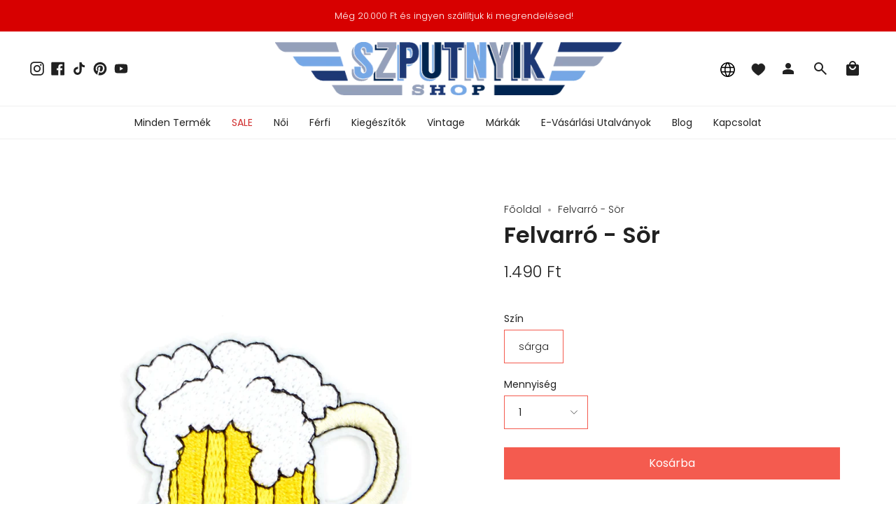

--- FILE ---
content_type: text/html; charset=utf-8
request_url: https://szputnyikshop.com/hu/products/felvarro-sor
body_size: 41533
content:
<!doctype html>
<html class="no-js no-touch supports-no-cookies" lang="hu">
<head>
  <meta charset="UTF-8">
  <meta name="viewport" content="width=device-width, initial-scale=1.0">
  <meta name="theme-color" content="#d70000">
  <link rel="canonical" href="https://szputnyikshop.com/hu/products/felvarro-sor">

  <!-- ======================= Broadcast Theme V3.7.1 ========================= -->

  <link rel="preconnect" href="https://cdn.shopify.com" crossorigin>
  <link rel="preconnect" href="https://fonts.shopify.com" crossorigin>
  <link rel="preconnect" href="https://monorail-edge.shopifysvc.com" crossorigin>

  <link rel="preload" href="//szputnyikshop.com/cdn/shop/t/41/assets/lazysizes.js?v=111431644619468174291732554137" as="script">
  <link rel="preload" href="//szputnyikshop.com/cdn/shop/t/41/assets/vendor.js?v=87256898729587446001732554136" as="script">
  <link rel="preload" href="//szputnyikshop.com/cdn/shop/t/41/assets/theme.dev.js?v=183301880264828861741732554138" as="script">
  <link rel="preload" href="//szputnyikshop.com/cdn/shop/t/41/assets/theme.css?v=50510562174582494151732556787" as="style">

  <!-- Title and description ================================================ -->
  
  <title>
    
    Felvarró - Sör
    
    
    
      &ndash; Szputnyik shop
    
  </title>

  
    <meta name="description" content="Pár perc vasalással és néhány öltéssel a ruhára erősítve feldobja a legunalmasabb darabot is.">
  

  <meta property="og:site_name" content="Szputnyik shop">
<meta property="og:url" content="https://szputnyikshop.com/hu/products/felvarro-sor">
<meta property="og:title" content="Felvarró - Sör">
<meta property="og:type" content="product">
<meta property="og:description" content="Pár perc vasalással és néhány öltéssel a ruhára erősítve feldobja a legunalmasabb darabot is."><meta property="og:image" content="http://szputnyikshop.com/cdn/shop/products/sor_felvarro_jpg.jpg?v=1537784435">
  <meta property="og:image:secure_url" content="https://szputnyikshop.com/cdn/shop/products/sor_felvarro_jpg.jpg?v=1537784435">
  <meta property="og:image:width" content="1477">
  <meta property="og:image:height" content="1776"><meta property="og:price:amount" content="1.490">
  <meta property="og:price:currency" content="HUF"><meta name="twitter:card" content="summary_large_image">
<meta name="twitter:title" content="Felvarró - Sör">
<meta name="twitter:description" content="Pár perc vasalással és néhány öltéssel a ruhára erősítve feldobja a legunalmasabb darabot is.">

  <!-- CSS ================================================================== -->

  <link href="//szputnyikshop.com/cdn/shop/t/41/assets/font-settings.css?v=182940083236796126171763655327" rel="stylesheet" type="text/css" media="all" />

  
<style data-shopify>

:root {--scrollbar-width: 0px;


--COLOR-VIDEO-BG: #f2f2f2;


--COLOR-BG: #ffffff;
--COLOR-BG-TRANSPARENT: rgba(255, 255, 255, 0);
--COLOR-BG-SECONDARY: #f7f7f7;
--COLOR-BG-RGB: 255, 255, 255;

--COLOR-TEXT-DARK: #000000;
--COLOR-TEXT: #212121;
--COLOR-TEXT-LIGHT: #646464;


/* === Opacity shades of grey ===*/
--COLOR-A5:  rgba(33, 33, 33, 0.05);
--COLOR-A10: rgba(33, 33, 33, 0.1);
--COLOR-A15: rgba(33, 33, 33, 0.15);
--COLOR-A20: rgba(33, 33, 33, 0.2);
--COLOR-A25: rgba(33, 33, 33, 0.25);
--COLOR-A30: rgba(33, 33, 33, 0.3);
--COLOR-A35: rgba(33, 33, 33, 0.35);
--COLOR-A40: rgba(33, 33, 33, 0.4);
--COLOR-A45: rgba(33, 33, 33, 0.45);
--COLOR-A50: rgba(33, 33, 33, 0.5);
--COLOR-A55: rgba(33, 33, 33, 0.55);
--COLOR-A60: rgba(33, 33, 33, 0.6);
--COLOR-A65: rgba(33, 33, 33, 0.65);
--COLOR-A70: rgba(33, 33, 33, 0.7);
--COLOR-A75: rgba(33, 33, 33, 0.75);
--COLOR-A80: rgba(33, 33, 33, 0.8);
--COLOR-A85: rgba(33, 33, 33, 0.85);
--COLOR-A90: rgba(33, 33, 33, 0.9);
--COLOR-A95: rgba(33, 33, 33, 0.95);

--COLOR-BORDER: rgb(240, 240, 240);
--COLOR-BORDER-LIGHT: #f6f6f6;
--COLOR-BORDER-HAIRLINE: #f7f7f7;
--COLOR-BORDER-DARK: #bdbdbd;/* === Bright color ===*/
--COLOR-PRIMARY: #f45b4f;
--COLOR-PRIMARY-HOVER: #f41403;
--COLOR-PRIMARY-FADE: rgba(244, 91, 79, 0.05);
--COLOR-PRIMARY-FADE-HOVER: rgba(244, 91, 79, 0.1);
--COLOR-PRIMARY-LIGHT: #ffe0dd;--COLOR-PRIMARY-OPPOSITE: #ffffff;


/* === Secondary Color ===*/
--COLOR-SECONDARY: #d70000;
--COLOR-SECONDARY-HOVER: #8b0000;
--COLOR-SECONDARY-FADE: rgba(215, 0, 0, 0.05);
--COLOR-SECONDARY-FADE-HOVER: rgba(215, 0, 0, 0.1);--COLOR-SECONDARY-OPPOSITE: #ffffff;


/* === link Color ===*/
--COLOR-LINK: #212121;
--COLOR-LINK-HOVER: #7ca9a3;
--COLOR-LINK-FADE: rgba(33, 33, 33, 0.05);
--COLOR-LINK-FADE-HOVER: rgba(33, 33, 33, 0.1);--COLOR-LINK-OPPOSITE: #ffffff;


/* === Product grid sale tags ===*/
--COLOR-SALE-BG: #be563f;
--COLOR-SALE-TEXT: #ffffff;--COLOR-SALE-TEXT-SECONDARY: #be563f;

/* === Product grid badges ===*/
--COLOR-BADGE-BG: #ffffff;
--COLOR-BADGE-TEXT: #212121;

/*! ============ #CHANGE: Custom styles changes for badges ================== */
/* === Product grid new item badge ===*/
--COLOR-NEW-PRODUCT-BADGE-BG: #F45B4F;
--COLOR-NEW-PRODUCT-BADGE-TEXT: #ffffff;
/*! ============ END OF #CHANGE: Custom styles changes for badges ================== */

/* === Product sale color ===*/
--COLOR-SALE: #d20000;

/* === Gray background on Product grid items ===*/--filter-bg: 1.0;/* === Helper colors for form error states ===*/
--COLOR-ERROR: #721C24;
--COLOR-ERROR-BG: #F8D7DA;
--COLOR-ERROR-BORDER: #F5C6CB;



  --RADIUS: 0px;
  --RADIUS-SM: 0px;


--COLOR-ANNOUNCEMENT-BG: #ffffff;
--COLOR-ANNOUNCEMENT-TEXT: #ab8c52;
--COLOR-ANNOUNCEMENT-BORDER: #e6ddcb;

--COLOR-HEADER-BG: #ffffff;
--COLOR-HEADER-BG-TRANSPARENT: rgba(255, 255, 255, 0);
--COLOR-HEADER-LINK: #212121;
--COLOR-HEADER-LINK-HOVER: #f45b4f;

--COLOR-MENU-BG: #ffffff;
--COLOR-MENU-BORDER: #f0f0f0;
--COLOR-MENU-LINK: #212121;
--COLOR-MENU-LINK-HOVER: #f45b4f;
--COLOR-SUBMENU-BG: #ffffff;
--COLOR-SUBMENU-LINK: #212121;
--COLOR-SUBMENU-LINK-HOVER: #f45b4f;
--COLOR-MENU-TRANSPARENT: #ffffff;

--COLOR-FOOTER-BG: #ffffff;
--COLOR-FOOTER-TEXT: #212121;
--COLOR-FOOTER-LINK: #212121;
--COLOR-FOOTER-LINK-HOVER: #f45b4f;
--COLOR-FOOTER-BORDER: #212121;

--TRANSPARENT: rgba(255, 255, 255, 0);

/* === Default overlay opacity ===*/
--overlay-opacity: 0;

/* === Custom Cursor ===*/
--ICON-ZOOM-IN: url( "//szputnyikshop.com/cdn/shop/t/41/assets/icon-zoom-in.svg?v=182473373117644429561732554138" );
--ICON-ZOOM-OUT: url( "//szputnyikshop.com/cdn/shop/t/41/assets/icon-zoom-out.svg?v=101497157853986683871732554135" );

/* === Custom Icons ===*/


  
  --ICON-ADD-BAG: url( "//szputnyikshop.com/cdn/shop/t/41/assets/icon-add-bag.svg?v=23763382405227654651732554137" );
  --ICON-ADD-CART: url( "//szputnyikshop.com/cdn/shop/t/41/assets/icon-add-cart.svg?v=3962293684743587821732554136" );
  --ICON-ARROW-LEFT: url( "//szputnyikshop.com/cdn/shop/t/41/assets/icon-arrow-left.svg?v=136066145774695772731732554137" );
  --ICON-ARROW-RIGHT: url( "//szputnyikshop.com/cdn/shop/t/41/assets/icon-arrow-right.svg?v=150928298113663093401732554135" );
  --ICON-SELECT: url("//szputnyikshop.com/cdn/shop/t/41/assets/icon-select.svg?v=167170173659852274001732554135");


--PRODUCT-GRID-ASPECT-RATIO: 120.0%;

/* === Typography ===*/
--FONT-WEIGHT-BODY: 300;
--FONT-WEIGHT-BODY-BOLD: 400;

--FONT-STACK-BODY: Poppins, sans-serif;
--FONT-STYLE-BODY: normal;
--FONT-STYLE-BODY-ITALIC: italic;
--FONT-ADJUST-BODY: 1.0;

--FONT-WEIGHT-HEADING: 600;
--FONT-WEIGHT-HEADING-BOLD: 700;

--FONT-STACK-HEADING: Poppins, sans-serif;
--FONT-STYLE-HEADING: normal;
--FONT-STYLE-HEADING-ITALIC: italic;
--FONT-ADJUST-HEADING: 1.15;

--FONT-STACK-NAV: Poppins, sans-serif;
--FONT-STYLE-NAV: normal;
--FONT-STYLE-NAV-ITALIC: italic;
--FONT-ADJUST-NAV: 1.0;

--FONT-WEIGHT-NAV: 300;
--FONT-WEIGHT-NAV-BOLD: 400;

--FONT-SIZE-BASE: 1.0rem;
--FONT-SIZE-BASE-PERCENT: 1.0;

/* === Parallax ===*/
--PARALLAX-STRENGTH-MIN: 120.0%;
--PARALLAX-STRENGTH-MAX: 130.0%;--gutter: 60px;--grid: repeat(4, minmax(0, 1fr));
--grid-tablet: repeat(3, minmax(0, 1fr));
--grid-small: repeat(2, minmax(0, 1fr));
--grid-mobile: repeat(1, minmax(0, 1fr));
--gap: 16px;--base-animation-delay: 0ms;--ICON-STROKE-WIDTH: 1px;
}

</style>


  <link href="//szputnyikshop.com/cdn/shop/t/41/assets/theme.css?v=50510562174582494151732556787" rel="stylesheet" type="text/css" media="all" />

  <script>
    if (window.navigator.userAgent.indexOf('MSIE ') > 0 || window.navigator.userAgent.indexOf('Trident/') > 0) {
      document.documentElement.className = document.documentElement.className + ' ie';

      var scripts = document.getElementsByTagName('script')[0];
      var polyfill = document.createElement("script");
      polyfill.defer = true;
      polyfill.src = "//szputnyikshop.com/cdn/shop/t/41/assets/ie11.js?v=144489047535103983231732554136";

      scripts.parentNode.insertBefore(polyfill, scripts);
    } else {
      document.documentElement.className = document.documentElement.className.replace('no-js', 'js');
    }

    window.lazySizesConfig = window.lazySizesConfig || {};
    window.lazySizesConfig.preloadAfterLoad = true;

    let root = '/hu';
    if (root[root.length - 1] !== '/') {
      root = root + '/';
    }

    window.theme = {
      routes: {
        root: root,
        cart: '/hu/cart',
        cart_add_url: '/hu/cart/add',
        product_recommendations_url: '/hu/recommendations/products',
        predictive_search_url: '/hu/search/suggest',
        addresses_url: '/hu/account/addresses'
      },
      assets: {
        photoswipe: '//szputnyikshop.com/cdn/shop/t/41/assets/photoswipe.js?v=101811760775731399961732554137',
        smoothscroll: '//szputnyikshop.com/cdn/shop/t/41/assets/smoothscroll.js?v=37906625415260927261732554138',
        swatches: '//szputnyikshop.com/cdn/shop/t/41/assets/swatches.json?v=184343565545568312921732554136',
        base: "//szputnyikshop.com/cdn/shop/t/41/assets/",
        no_image: "//szputnyikshop.com/cdn/shopifycloud/storefront/assets/no-image-2048-a2addb12_1024x.gif",
      },
      strings: {
        addToCart: "Kosárba",
        soldOut: "Elfogyott",
        from: "Tól:",
        preOrder: "Előrendelés",
        sale: "Akció",
        subscription: "",
        unavailable: "Nem elérhető",
        unitPrice: "Egységár",
        unitPriceSeparator: "\/",
        shippingCalcSubmitButton: "Szállítási költség becslése",
        shippingCalcSubmitButtonDisabled: "Kalkuláció...",
        selectValue: "",
        selectColor: "Szín",
        oneColor: "Szín",
        otherColor: "színek",
        upsellAddToCart: "",
        free: "Ingyenes"
      },
      settings: {
        customerLoggedIn: null ? true : false,
        cartDrawerEnabled: false,
        enableQuickAdd: true,
        enableAnimations: true,
        transparentHeader: false,
        swatchStyle: "circle"
      },
      moneyFormat: true ? "\u003cspan class=money\u003e{{ amount_no_decimals_with_comma_separator }} Ft\u003c\/span\u003e" : "\u003cspan class=money\u003e{{ amount_no_decimals_with_comma_separator }} Ft\u003c\/span\u003e",
      moneyWithoutCurrencyFormat: "\u003cspan class=money\u003e{{ amount_no_decimals_with_comma_separator }} Ft\u003c\/span\u003e",
      moneyWithCurrencyFormat: "\u003cspan class=money\u003e{{ amount_no_decimals_with_comma_separator }} Ft\u003c\/span\u003e",
      subtotal: 0,
      info: {
        name: 'broadcast'
      },
      version: '3.7.1'
    };

    document.addEventListener('lazyloaded', (e) => {
      const lazyImage = e.target.parentNode;
      if (lazyImage.classList.contains('lazy-image')) {
        lazyImage.style.backgroundImage = 'none';
      }
    });
  </script>

  

  <!-- Theme Javascript ============================================================== -->
  <script src="//szputnyikshop.com/cdn/shop/t/41/assets/lazysizes.js?v=111431644619468174291732554137" async="async"></script>
  <script src="//szputnyikshop.com/cdn/shop/t/41/assets/vendor.js?v=87256898729587446001732554136" defer="defer"></script>
  <script src="//szputnyikshop.com/cdn/shop/t/41/assets/theme.dev.js?v=183301880264828861741732554138" defer="defer"></script><!-- Shopify app scripts =========================================================== -->

  <script>window.performance && window.performance.mark && window.performance.mark('shopify.content_for_header.start');</script><meta name="google-site-verification" content="LOOvVn4einA83hnUXNMYqT8ZeGZt7imNSjnLo1yxLHs">
<meta name="facebook-domain-verification" content="edlho9k71bvt99bh0oll22vh7k39cm">
<meta name="facebook-domain-verification" content="4loxpn6z5lh0uktyup3orcmtxz8l5n">
<meta name="facebook-domain-verification" content="4qegoebkr8mjb92hys57jbwvp0tw3n">
<meta name="google-site-verification" content="MUIWgR85UIbDe29_D5wDDnlcfDU1nh7PFH38UMXysG8">
<meta name="google-site-verification" content="oL9LTtG2bUxyjd_A0GOxbl8AAi4OM6RsXTU7I-w1e4M">
<meta id="shopify-digital-wallet" name="shopify-digital-wallet" content="/12119048/digital_wallets/dialog">
<meta name="shopify-checkout-api-token" content="0d9b43bbe363f7dbcbf26f4a93794ffc">
<meta id="in-context-paypal-metadata" data-shop-id="12119048" data-venmo-supported="false" data-environment="production" data-locale="en_US" data-paypal-v4="true" data-currency="HUF">
<link rel="alternate" hreflang="x-default" href="https://szputnyikshop.hu/products/felvarro-sor">
<link rel="alternate" hreflang="hu" href="https://szputnyikshop.hu/products/felvarro-sor">
<link rel="alternate" hreflang="en" href="https://szputnyikshop.hu/en/products/felvarro-sor">
<link rel="alternate" hreflang="en-AD" href="https://szputnyikshop.com/products/felvarro-sor">
<link rel="alternate" hreflang="hu-AD" href="https://szputnyikshop.com/hu/products/felvarro-sor">
<link rel="alternate" hreflang="en-AE" href="https://szputnyikshop.com/products/felvarro-sor">
<link rel="alternate" hreflang="hu-AE" href="https://szputnyikshop.com/hu/products/felvarro-sor">
<link rel="alternate" hreflang="en-AF" href="https://szputnyikshop.com/products/felvarro-sor">
<link rel="alternate" hreflang="hu-AF" href="https://szputnyikshop.com/hu/products/felvarro-sor">
<link rel="alternate" hreflang="en-AG" href="https://szputnyikshop.com/products/felvarro-sor">
<link rel="alternate" hreflang="hu-AG" href="https://szputnyikshop.com/hu/products/felvarro-sor">
<link rel="alternate" hreflang="en-AI" href="https://szputnyikshop.com/products/felvarro-sor">
<link rel="alternate" hreflang="hu-AI" href="https://szputnyikshop.com/hu/products/felvarro-sor">
<link rel="alternate" hreflang="en-AL" href="https://szputnyikshop.com/products/felvarro-sor">
<link rel="alternate" hreflang="hu-AL" href="https://szputnyikshop.com/hu/products/felvarro-sor">
<link rel="alternate" hreflang="en-AM" href="https://szputnyikshop.com/products/felvarro-sor">
<link rel="alternate" hreflang="hu-AM" href="https://szputnyikshop.com/hu/products/felvarro-sor">
<link rel="alternate" hreflang="en-AR" href="https://szputnyikshop.com/products/felvarro-sor">
<link rel="alternate" hreflang="hu-AR" href="https://szputnyikshop.com/hu/products/felvarro-sor">
<link rel="alternate" hreflang="en-AT" href="https://szputnyikshop.com/products/felvarro-sor">
<link rel="alternate" hreflang="hu-AT" href="https://szputnyikshop.com/hu/products/felvarro-sor">
<link rel="alternate" hreflang="en-AU" href="https://szputnyikshop.com/products/felvarro-sor">
<link rel="alternate" hreflang="hu-AU" href="https://szputnyikshop.com/hu/products/felvarro-sor">
<link rel="alternate" hreflang="en-AW" href="https://szputnyikshop.com/products/felvarro-sor">
<link rel="alternate" hreflang="hu-AW" href="https://szputnyikshop.com/hu/products/felvarro-sor">
<link rel="alternate" hreflang="en-AZ" href="https://szputnyikshop.com/products/felvarro-sor">
<link rel="alternate" hreflang="hu-AZ" href="https://szputnyikshop.com/hu/products/felvarro-sor">
<link rel="alternate" hreflang="en-BA" href="https://szputnyikshop.com/products/felvarro-sor">
<link rel="alternate" hreflang="hu-BA" href="https://szputnyikshop.com/hu/products/felvarro-sor">
<link rel="alternate" hreflang="en-BB" href="https://szputnyikshop.com/products/felvarro-sor">
<link rel="alternate" hreflang="hu-BB" href="https://szputnyikshop.com/hu/products/felvarro-sor">
<link rel="alternate" hreflang="en-BD" href="https://szputnyikshop.com/products/felvarro-sor">
<link rel="alternate" hreflang="hu-BD" href="https://szputnyikshop.com/hu/products/felvarro-sor">
<link rel="alternate" hreflang="en-BE" href="https://szputnyikshop.com/products/felvarro-sor">
<link rel="alternate" hreflang="hu-BE" href="https://szputnyikshop.com/hu/products/felvarro-sor">
<link rel="alternate" hreflang="en-BG" href="https://szputnyikshop.com/products/felvarro-sor">
<link rel="alternate" hreflang="hu-BG" href="https://szputnyikshop.com/hu/products/felvarro-sor">
<link rel="alternate" hreflang="en-BH" href="https://szputnyikshop.com/products/felvarro-sor">
<link rel="alternate" hreflang="hu-BH" href="https://szputnyikshop.com/hu/products/felvarro-sor">
<link rel="alternate" hreflang="en-BL" href="https://szputnyikshop.com/products/felvarro-sor">
<link rel="alternate" hreflang="hu-BL" href="https://szputnyikshop.com/hu/products/felvarro-sor">
<link rel="alternate" hreflang="en-BM" href="https://szputnyikshop.com/products/felvarro-sor">
<link rel="alternate" hreflang="hu-BM" href="https://szputnyikshop.com/hu/products/felvarro-sor">
<link rel="alternate" hreflang="en-BN" href="https://szputnyikshop.com/products/felvarro-sor">
<link rel="alternate" hreflang="hu-BN" href="https://szputnyikshop.com/hu/products/felvarro-sor">
<link rel="alternate" hreflang="en-BO" href="https://szputnyikshop.com/products/felvarro-sor">
<link rel="alternate" hreflang="hu-BO" href="https://szputnyikshop.com/hu/products/felvarro-sor">
<link rel="alternate" hreflang="en-BR" href="https://szputnyikshop.com/products/felvarro-sor">
<link rel="alternate" hreflang="hu-BR" href="https://szputnyikshop.com/hu/products/felvarro-sor">
<link rel="alternate" hreflang="en-BS" href="https://szputnyikshop.com/products/felvarro-sor">
<link rel="alternate" hreflang="hu-BS" href="https://szputnyikshop.com/hu/products/felvarro-sor">
<link rel="alternate" hreflang="en-BT" href="https://szputnyikshop.com/products/felvarro-sor">
<link rel="alternate" hreflang="hu-BT" href="https://szputnyikshop.com/hu/products/felvarro-sor">
<link rel="alternate" hreflang="en-BY" href="https://szputnyikshop.com/products/felvarro-sor">
<link rel="alternate" hreflang="hu-BY" href="https://szputnyikshop.com/hu/products/felvarro-sor">
<link rel="alternate" hreflang="en-BZ" href="https://szputnyikshop.com/products/felvarro-sor">
<link rel="alternate" hreflang="hu-BZ" href="https://szputnyikshop.com/hu/products/felvarro-sor">
<link rel="alternate" hreflang="en-CA" href="https://szputnyikshop.com/products/felvarro-sor">
<link rel="alternate" hreflang="hu-CA" href="https://szputnyikshop.com/hu/products/felvarro-sor">
<link rel="alternate" hreflang="en-CC" href="https://szputnyikshop.com/products/felvarro-sor">
<link rel="alternate" hreflang="hu-CC" href="https://szputnyikshop.com/hu/products/felvarro-sor">
<link rel="alternate" hreflang="en-CH" href="https://szputnyikshop.com/products/felvarro-sor">
<link rel="alternate" hreflang="hu-CH" href="https://szputnyikshop.com/hu/products/felvarro-sor">
<link rel="alternate" hreflang="en-CK" href="https://szputnyikshop.com/products/felvarro-sor">
<link rel="alternate" hreflang="hu-CK" href="https://szputnyikshop.com/hu/products/felvarro-sor">
<link rel="alternate" hreflang="en-CL" href="https://szputnyikshop.com/products/felvarro-sor">
<link rel="alternate" hreflang="hu-CL" href="https://szputnyikshop.com/hu/products/felvarro-sor">
<link rel="alternate" hreflang="en-CN" href="https://szputnyikshop.com/products/felvarro-sor">
<link rel="alternate" hreflang="hu-CN" href="https://szputnyikshop.com/hu/products/felvarro-sor">
<link rel="alternate" hreflang="en-CO" href="https://szputnyikshop.com/products/felvarro-sor">
<link rel="alternate" hreflang="hu-CO" href="https://szputnyikshop.com/hu/products/felvarro-sor">
<link rel="alternate" hreflang="en-CR" href="https://szputnyikshop.com/products/felvarro-sor">
<link rel="alternate" hreflang="hu-CR" href="https://szputnyikshop.com/hu/products/felvarro-sor">
<link rel="alternate" hreflang="en-CW" href="https://szputnyikshop.com/products/felvarro-sor">
<link rel="alternate" hreflang="hu-CW" href="https://szputnyikshop.com/hu/products/felvarro-sor">
<link rel="alternate" hreflang="en-CX" href="https://szputnyikshop.com/products/felvarro-sor">
<link rel="alternate" hreflang="hu-CX" href="https://szputnyikshop.com/hu/products/felvarro-sor">
<link rel="alternate" hreflang="en-CY" href="https://szputnyikshop.com/products/felvarro-sor">
<link rel="alternate" hreflang="hu-CY" href="https://szputnyikshop.com/hu/products/felvarro-sor">
<link rel="alternate" hreflang="en-CZ" href="https://szputnyikshop.com/products/felvarro-sor">
<link rel="alternate" hreflang="hu-CZ" href="https://szputnyikshop.com/hu/products/felvarro-sor">
<link rel="alternate" hreflang="en-DE" href="https://szputnyikshop.com/products/felvarro-sor">
<link rel="alternate" hreflang="hu-DE" href="https://szputnyikshop.com/hu/products/felvarro-sor">
<link rel="alternate" hreflang="en-DK" href="https://szputnyikshop.com/products/felvarro-sor">
<link rel="alternate" hreflang="hu-DK" href="https://szputnyikshop.com/hu/products/felvarro-sor">
<link rel="alternate" hreflang="en-DM" href="https://szputnyikshop.com/products/felvarro-sor">
<link rel="alternate" hreflang="hu-DM" href="https://szputnyikshop.com/hu/products/felvarro-sor">
<link rel="alternate" hreflang="en-DO" href="https://szputnyikshop.com/products/felvarro-sor">
<link rel="alternate" hreflang="hu-DO" href="https://szputnyikshop.com/hu/products/felvarro-sor">
<link rel="alternate" hreflang="en-EC" href="https://szputnyikshop.com/products/felvarro-sor">
<link rel="alternate" hreflang="hu-EC" href="https://szputnyikshop.com/hu/products/felvarro-sor">
<link rel="alternate" hreflang="en-EE" href="https://szputnyikshop.com/products/felvarro-sor">
<link rel="alternate" hreflang="hu-EE" href="https://szputnyikshop.com/hu/products/felvarro-sor">
<link rel="alternate" hreflang="en-ES" href="https://szputnyikshop.com/products/felvarro-sor">
<link rel="alternate" hreflang="hu-ES" href="https://szputnyikshop.com/hu/products/felvarro-sor">
<link rel="alternate" hreflang="en-FI" href="https://szputnyikshop.com/products/felvarro-sor">
<link rel="alternate" hreflang="hu-FI" href="https://szputnyikshop.com/hu/products/felvarro-sor">
<link rel="alternate" hreflang="en-FJ" href="https://szputnyikshop.com/products/felvarro-sor">
<link rel="alternate" hreflang="hu-FJ" href="https://szputnyikshop.com/hu/products/felvarro-sor">
<link rel="alternate" hreflang="en-FK" href="https://szputnyikshop.com/products/felvarro-sor">
<link rel="alternate" hreflang="hu-FK" href="https://szputnyikshop.com/hu/products/felvarro-sor">
<link rel="alternate" hreflang="en-FR" href="https://szputnyikshop.com/products/felvarro-sor">
<link rel="alternate" hreflang="hu-FR" href="https://szputnyikshop.com/hu/products/felvarro-sor">
<link rel="alternate" hreflang="en-GB" href="https://szputnyikshop.com/products/felvarro-sor">
<link rel="alternate" hreflang="hu-GB" href="https://szputnyikshop.com/hu/products/felvarro-sor">
<link rel="alternate" hreflang="en-GD" href="https://szputnyikshop.com/products/felvarro-sor">
<link rel="alternate" hreflang="hu-GD" href="https://szputnyikshop.com/hu/products/felvarro-sor">
<link rel="alternate" hreflang="en-GE" href="https://szputnyikshop.com/products/felvarro-sor">
<link rel="alternate" hreflang="hu-GE" href="https://szputnyikshop.com/hu/products/felvarro-sor">
<link rel="alternate" hreflang="en-GF" href="https://szputnyikshop.com/products/felvarro-sor">
<link rel="alternate" hreflang="hu-GF" href="https://szputnyikshop.com/hu/products/felvarro-sor">
<link rel="alternate" hreflang="en-GI" href="https://szputnyikshop.com/products/felvarro-sor">
<link rel="alternate" hreflang="hu-GI" href="https://szputnyikshop.com/hu/products/felvarro-sor">
<link rel="alternate" hreflang="en-GR" href="https://szputnyikshop.com/products/felvarro-sor">
<link rel="alternate" hreflang="hu-GR" href="https://szputnyikshop.com/hu/products/felvarro-sor">
<link rel="alternate" hreflang="en-GS" href="https://szputnyikshop.com/products/felvarro-sor">
<link rel="alternate" hreflang="hu-GS" href="https://szputnyikshop.com/hu/products/felvarro-sor">
<link rel="alternate" hreflang="en-GT" href="https://szputnyikshop.com/products/felvarro-sor">
<link rel="alternate" hreflang="hu-GT" href="https://szputnyikshop.com/hu/products/felvarro-sor">
<link rel="alternate" hreflang="en-GY" href="https://szputnyikshop.com/products/felvarro-sor">
<link rel="alternate" hreflang="hu-GY" href="https://szputnyikshop.com/hu/products/felvarro-sor">
<link rel="alternate" hreflang="en-HK" href="https://szputnyikshop.com/products/felvarro-sor">
<link rel="alternate" hreflang="hu-HK" href="https://szputnyikshop.com/hu/products/felvarro-sor">
<link rel="alternate" hreflang="en-HN" href="https://szputnyikshop.com/products/felvarro-sor">
<link rel="alternate" hreflang="hu-HN" href="https://szputnyikshop.com/hu/products/felvarro-sor">
<link rel="alternate" hreflang="en-HR" href="https://szputnyikshop.com/products/felvarro-sor">
<link rel="alternate" hreflang="hu-HR" href="https://szputnyikshop.com/hu/products/felvarro-sor">
<link rel="alternate" hreflang="en-HT" href="https://szputnyikshop.com/products/felvarro-sor">
<link rel="alternate" hreflang="hu-HT" href="https://szputnyikshop.com/hu/products/felvarro-sor">
<link rel="alternate" hreflang="en-ID" href="https://szputnyikshop.com/products/felvarro-sor">
<link rel="alternate" hreflang="hu-ID" href="https://szputnyikshop.com/hu/products/felvarro-sor">
<link rel="alternate" hreflang="en-IE" href="https://szputnyikshop.com/products/felvarro-sor">
<link rel="alternate" hreflang="hu-IE" href="https://szputnyikshop.com/hu/products/felvarro-sor">
<link rel="alternate" hreflang="en-IL" href="https://szputnyikshop.com/products/felvarro-sor">
<link rel="alternate" hreflang="hu-IL" href="https://szputnyikshop.com/hu/products/felvarro-sor">
<link rel="alternate" hreflang="en-IM" href="https://szputnyikshop.com/products/felvarro-sor">
<link rel="alternate" hreflang="hu-IM" href="https://szputnyikshop.com/hu/products/felvarro-sor">
<link rel="alternate" hreflang="en-IN" href="https://szputnyikshop.com/products/felvarro-sor">
<link rel="alternate" hreflang="hu-IN" href="https://szputnyikshop.com/hu/products/felvarro-sor">
<link rel="alternate" hreflang="en-IO" href="https://szputnyikshop.com/products/felvarro-sor">
<link rel="alternate" hreflang="hu-IO" href="https://szputnyikshop.com/hu/products/felvarro-sor">
<link rel="alternate" hreflang="en-IQ" href="https://szputnyikshop.com/products/felvarro-sor">
<link rel="alternate" hreflang="hu-IQ" href="https://szputnyikshop.com/hu/products/felvarro-sor">
<link rel="alternate" hreflang="en-IS" href="https://szputnyikshop.com/products/felvarro-sor">
<link rel="alternate" hreflang="hu-IS" href="https://szputnyikshop.com/hu/products/felvarro-sor">
<link rel="alternate" hreflang="en-IT" href="https://szputnyikshop.com/products/felvarro-sor">
<link rel="alternate" hreflang="hu-IT" href="https://szputnyikshop.com/hu/products/felvarro-sor">
<link rel="alternate" hreflang="en-JM" href="https://szputnyikshop.com/products/felvarro-sor">
<link rel="alternate" hreflang="hu-JM" href="https://szputnyikshop.com/hu/products/felvarro-sor">
<link rel="alternate" hreflang="en-JO" href="https://szputnyikshop.com/products/felvarro-sor">
<link rel="alternate" hreflang="hu-JO" href="https://szputnyikshop.com/hu/products/felvarro-sor">
<link rel="alternate" hreflang="en-JP" href="https://szputnyikshop.com/products/felvarro-sor">
<link rel="alternate" hreflang="hu-JP" href="https://szputnyikshop.com/hu/products/felvarro-sor">
<link rel="alternate" hreflang="en-KG" href="https://szputnyikshop.com/products/felvarro-sor">
<link rel="alternate" hreflang="hu-KG" href="https://szputnyikshop.com/hu/products/felvarro-sor">
<link rel="alternate" hreflang="en-KH" href="https://szputnyikshop.com/products/felvarro-sor">
<link rel="alternate" hreflang="hu-KH" href="https://szputnyikshop.com/hu/products/felvarro-sor">
<link rel="alternate" hreflang="en-KI" href="https://szputnyikshop.com/products/felvarro-sor">
<link rel="alternate" hreflang="hu-KI" href="https://szputnyikshop.com/hu/products/felvarro-sor">
<link rel="alternate" hreflang="en-KN" href="https://szputnyikshop.com/products/felvarro-sor">
<link rel="alternate" hreflang="hu-KN" href="https://szputnyikshop.com/hu/products/felvarro-sor">
<link rel="alternate" hreflang="en-KR" href="https://szputnyikshop.com/products/felvarro-sor">
<link rel="alternate" hreflang="hu-KR" href="https://szputnyikshop.com/hu/products/felvarro-sor">
<link rel="alternate" hreflang="en-KW" href="https://szputnyikshop.com/products/felvarro-sor">
<link rel="alternate" hreflang="hu-KW" href="https://szputnyikshop.com/hu/products/felvarro-sor">
<link rel="alternate" hreflang="en-KY" href="https://szputnyikshop.com/products/felvarro-sor">
<link rel="alternate" hreflang="hu-KY" href="https://szputnyikshop.com/hu/products/felvarro-sor">
<link rel="alternate" hreflang="en-KZ" href="https://szputnyikshop.com/products/felvarro-sor">
<link rel="alternate" hreflang="hu-KZ" href="https://szputnyikshop.com/hu/products/felvarro-sor">
<link rel="alternate" hreflang="en-LA" href="https://szputnyikshop.com/products/felvarro-sor">
<link rel="alternate" hreflang="hu-LA" href="https://szputnyikshop.com/hu/products/felvarro-sor">
<link rel="alternate" hreflang="en-LB" href="https://szputnyikshop.com/products/felvarro-sor">
<link rel="alternate" hreflang="hu-LB" href="https://szputnyikshop.com/hu/products/felvarro-sor">
<link rel="alternate" hreflang="en-LC" href="https://szputnyikshop.com/products/felvarro-sor">
<link rel="alternate" hreflang="hu-LC" href="https://szputnyikshop.com/hu/products/felvarro-sor">
<link rel="alternate" hreflang="en-LI" href="https://szputnyikshop.com/products/felvarro-sor">
<link rel="alternate" hreflang="hu-LI" href="https://szputnyikshop.com/hu/products/felvarro-sor">
<link rel="alternate" hreflang="en-LK" href="https://szputnyikshop.com/products/felvarro-sor">
<link rel="alternate" hreflang="hu-LK" href="https://szputnyikshop.com/hu/products/felvarro-sor">
<link rel="alternate" hreflang="en-LT" href="https://szputnyikshop.com/products/felvarro-sor">
<link rel="alternate" hreflang="hu-LT" href="https://szputnyikshop.com/hu/products/felvarro-sor">
<link rel="alternate" hreflang="en-LU" href="https://szputnyikshop.com/products/felvarro-sor">
<link rel="alternate" hreflang="hu-LU" href="https://szputnyikshop.com/hu/products/felvarro-sor">
<link rel="alternate" hreflang="en-LV" href="https://szputnyikshop.com/products/felvarro-sor">
<link rel="alternate" hreflang="hu-LV" href="https://szputnyikshop.com/hu/products/felvarro-sor">
<link rel="alternate" hreflang="en-MC" href="https://szputnyikshop.com/products/felvarro-sor">
<link rel="alternate" hreflang="hu-MC" href="https://szputnyikshop.com/hu/products/felvarro-sor">
<link rel="alternate" hreflang="en-MD" href="https://szputnyikshop.com/products/felvarro-sor">
<link rel="alternate" hreflang="hu-MD" href="https://szputnyikshop.com/hu/products/felvarro-sor">
<link rel="alternate" hreflang="en-ME" href="https://szputnyikshop.com/products/felvarro-sor">
<link rel="alternate" hreflang="hu-ME" href="https://szputnyikshop.com/hu/products/felvarro-sor">
<link rel="alternate" hreflang="en-MF" href="https://szputnyikshop.com/products/felvarro-sor">
<link rel="alternate" hreflang="hu-MF" href="https://szputnyikshop.com/hu/products/felvarro-sor">
<link rel="alternate" hreflang="en-MK" href="https://szputnyikshop.com/products/felvarro-sor">
<link rel="alternate" hreflang="hu-MK" href="https://szputnyikshop.com/hu/products/felvarro-sor">
<link rel="alternate" hreflang="en-MM" href="https://szputnyikshop.com/products/felvarro-sor">
<link rel="alternate" hreflang="hu-MM" href="https://szputnyikshop.com/hu/products/felvarro-sor">
<link rel="alternate" hreflang="en-MN" href="https://szputnyikshop.com/products/felvarro-sor">
<link rel="alternate" hreflang="hu-MN" href="https://szputnyikshop.com/hu/products/felvarro-sor">
<link rel="alternate" hreflang="en-MO" href="https://szputnyikshop.com/products/felvarro-sor">
<link rel="alternate" hreflang="hu-MO" href="https://szputnyikshop.com/hu/products/felvarro-sor">
<link rel="alternate" hreflang="en-MQ" href="https://szputnyikshop.com/products/felvarro-sor">
<link rel="alternate" hreflang="hu-MQ" href="https://szputnyikshop.com/hu/products/felvarro-sor">
<link rel="alternate" hreflang="en-MS" href="https://szputnyikshop.com/products/felvarro-sor">
<link rel="alternate" hreflang="hu-MS" href="https://szputnyikshop.com/hu/products/felvarro-sor">
<link rel="alternate" hreflang="en-MT" href="https://szputnyikshop.com/products/felvarro-sor">
<link rel="alternate" hreflang="hu-MT" href="https://szputnyikshop.com/hu/products/felvarro-sor">
<link rel="alternate" hreflang="en-MV" href="https://szputnyikshop.com/products/felvarro-sor">
<link rel="alternate" hreflang="hu-MV" href="https://szputnyikshop.com/hu/products/felvarro-sor">
<link rel="alternate" hreflang="en-MX" href="https://szputnyikshop.com/products/felvarro-sor">
<link rel="alternate" hreflang="hu-MX" href="https://szputnyikshop.com/hu/products/felvarro-sor">
<link rel="alternate" hreflang="en-MY" href="https://szputnyikshop.com/products/felvarro-sor">
<link rel="alternate" hreflang="hu-MY" href="https://szputnyikshop.com/hu/products/felvarro-sor">
<link rel="alternate" hreflang="en-NC" href="https://szputnyikshop.com/products/felvarro-sor">
<link rel="alternate" hreflang="hu-NC" href="https://szputnyikshop.com/hu/products/felvarro-sor">
<link rel="alternate" hreflang="en-NF" href="https://szputnyikshop.com/products/felvarro-sor">
<link rel="alternate" hreflang="hu-NF" href="https://szputnyikshop.com/hu/products/felvarro-sor">
<link rel="alternate" hreflang="en-NI" href="https://szputnyikshop.com/products/felvarro-sor">
<link rel="alternate" hreflang="hu-NI" href="https://szputnyikshop.com/hu/products/felvarro-sor">
<link rel="alternate" hreflang="en-NL" href="https://szputnyikshop.com/products/felvarro-sor">
<link rel="alternate" hreflang="hu-NL" href="https://szputnyikshop.com/hu/products/felvarro-sor">
<link rel="alternate" hreflang="en-NO" href="https://szputnyikshop.com/products/felvarro-sor">
<link rel="alternate" hreflang="hu-NO" href="https://szputnyikshop.com/hu/products/felvarro-sor">
<link rel="alternate" hreflang="en-NP" href="https://szputnyikshop.com/products/felvarro-sor">
<link rel="alternate" hreflang="hu-NP" href="https://szputnyikshop.com/hu/products/felvarro-sor">
<link rel="alternate" hreflang="en-NR" href="https://szputnyikshop.com/products/felvarro-sor">
<link rel="alternate" hreflang="hu-NR" href="https://szputnyikshop.com/hu/products/felvarro-sor">
<link rel="alternate" hreflang="en-NU" href="https://szputnyikshop.com/products/felvarro-sor">
<link rel="alternate" hreflang="hu-NU" href="https://szputnyikshop.com/hu/products/felvarro-sor">
<link rel="alternate" hreflang="en-NZ" href="https://szputnyikshop.com/products/felvarro-sor">
<link rel="alternate" hreflang="hu-NZ" href="https://szputnyikshop.com/hu/products/felvarro-sor">
<link rel="alternate" hreflang="en-OM" href="https://szputnyikshop.com/products/felvarro-sor">
<link rel="alternate" hreflang="hu-OM" href="https://szputnyikshop.com/hu/products/felvarro-sor">
<link rel="alternate" hreflang="en-PA" href="https://szputnyikshop.com/products/felvarro-sor">
<link rel="alternate" hreflang="hu-PA" href="https://szputnyikshop.com/hu/products/felvarro-sor">
<link rel="alternate" hreflang="en-PE" href="https://szputnyikshop.com/products/felvarro-sor">
<link rel="alternate" hreflang="hu-PE" href="https://szputnyikshop.com/hu/products/felvarro-sor">
<link rel="alternate" hreflang="en-PF" href="https://szputnyikshop.com/products/felvarro-sor">
<link rel="alternate" hreflang="hu-PF" href="https://szputnyikshop.com/hu/products/felvarro-sor">
<link rel="alternate" hreflang="en-PG" href="https://szputnyikshop.com/products/felvarro-sor">
<link rel="alternate" hreflang="hu-PG" href="https://szputnyikshop.com/hu/products/felvarro-sor">
<link rel="alternate" hreflang="en-PH" href="https://szputnyikshop.com/products/felvarro-sor">
<link rel="alternate" hreflang="hu-PH" href="https://szputnyikshop.com/hu/products/felvarro-sor">
<link rel="alternate" hreflang="en-PK" href="https://szputnyikshop.com/products/felvarro-sor">
<link rel="alternate" hreflang="hu-PK" href="https://szputnyikshop.com/hu/products/felvarro-sor">
<link rel="alternate" hreflang="en-PL" href="https://szputnyikshop.com/products/felvarro-sor">
<link rel="alternate" hreflang="hu-PL" href="https://szputnyikshop.com/hu/products/felvarro-sor">
<link rel="alternate" hreflang="en-PM" href="https://szputnyikshop.com/products/felvarro-sor">
<link rel="alternate" hreflang="hu-PM" href="https://szputnyikshop.com/hu/products/felvarro-sor">
<link rel="alternate" hreflang="en-PN" href="https://szputnyikshop.com/products/felvarro-sor">
<link rel="alternate" hreflang="hu-PN" href="https://szputnyikshop.com/hu/products/felvarro-sor">
<link rel="alternate" hreflang="en-PS" href="https://szputnyikshop.com/products/felvarro-sor">
<link rel="alternate" hreflang="hu-PS" href="https://szputnyikshop.com/hu/products/felvarro-sor">
<link rel="alternate" hreflang="en-PT" href="https://szputnyikshop.com/products/felvarro-sor">
<link rel="alternate" hreflang="hu-PT" href="https://szputnyikshop.com/hu/products/felvarro-sor">
<link rel="alternate" hreflang="en-PY" href="https://szputnyikshop.com/products/felvarro-sor">
<link rel="alternate" hreflang="hu-PY" href="https://szputnyikshop.com/hu/products/felvarro-sor">
<link rel="alternate" hreflang="en-QA" href="https://szputnyikshop.com/products/felvarro-sor">
<link rel="alternate" hreflang="hu-QA" href="https://szputnyikshop.com/hu/products/felvarro-sor">
<link rel="alternate" hreflang="en-RE" href="https://szputnyikshop.com/products/felvarro-sor">
<link rel="alternate" hreflang="hu-RE" href="https://szputnyikshop.com/hu/products/felvarro-sor">
<link rel="alternate" hreflang="en-RO" href="https://szputnyikshop.com/products/felvarro-sor">
<link rel="alternate" hreflang="hu-RO" href="https://szputnyikshop.com/hu/products/felvarro-sor">
<link rel="alternate" hreflang="en-RS" href="https://szputnyikshop.com/products/felvarro-sor">
<link rel="alternate" hreflang="hu-RS" href="https://szputnyikshop.com/hu/products/felvarro-sor">
<link rel="alternate" hreflang="en-RU" href="https://szputnyikshop.com/products/felvarro-sor">
<link rel="alternate" hreflang="hu-RU" href="https://szputnyikshop.com/hu/products/felvarro-sor">
<link rel="alternate" hreflang="en-SA" href="https://szputnyikshop.com/products/felvarro-sor">
<link rel="alternate" hreflang="hu-SA" href="https://szputnyikshop.com/hu/products/felvarro-sor">
<link rel="alternate" hreflang="en-SB" href="https://szputnyikshop.com/products/felvarro-sor">
<link rel="alternate" hreflang="hu-SB" href="https://szputnyikshop.com/hu/products/felvarro-sor">
<link rel="alternate" hreflang="en-SE" href="https://szputnyikshop.com/products/felvarro-sor">
<link rel="alternate" hreflang="hu-SE" href="https://szputnyikshop.com/hu/products/felvarro-sor">
<link rel="alternate" hreflang="en-SG" href="https://szputnyikshop.com/products/felvarro-sor">
<link rel="alternate" hreflang="hu-SG" href="https://szputnyikshop.com/hu/products/felvarro-sor">
<link rel="alternate" hreflang="en-SI" href="https://szputnyikshop.com/products/felvarro-sor">
<link rel="alternate" hreflang="hu-SI" href="https://szputnyikshop.com/hu/products/felvarro-sor">
<link rel="alternate" hreflang="en-SK" href="https://szputnyikshop.com/products/felvarro-sor">
<link rel="alternate" hreflang="hu-SK" href="https://szputnyikshop.com/hu/products/felvarro-sor">
<link rel="alternate" hreflang="en-SM" href="https://szputnyikshop.com/products/felvarro-sor">
<link rel="alternate" hreflang="hu-SM" href="https://szputnyikshop.com/hu/products/felvarro-sor">
<link rel="alternate" hreflang="en-SR" href="https://szputnyikshop.com/products/felvarro-sor">
<link rel="alternate" hreflang="hu-SR" href="https://szputnyikshop.com/hu/products/felvarro-sor">
<link rel="alternate" hreflang="en-SV" href="https://szputnyikshop.com/products/felvarro-sor">
<link rel="alternate" hreflang="hu-SV" href="https://szputnyikshop.com/hu/products/felvarro-sor">
<link rel="alternate" hreflang="en-SX" href="https://szputnyikshop.com/products/felvarro-sor">
<link rel="alternate" hreflang="hu-SX" href="https://szputnyikshop.com/hu/products/felvarro-sor">
<link rel="alternate" hreflang="en-TC" href="https://szputnyikshop.com/products/felvarro-sor">
<link rel="alternate" hreflang="hu-TC" href="https://szputnyikshop.com/hu/products/felvarro-sor">
<link rel="alternate" hreflang="en-TF" href="https://szputnyikshop.com/products/felvarro-sor">
<link rel="alternate" hreflang="hu-TF" href="https://szputnyikshop.com/hu/products/felvarro-sor">
<link rel="alternate" hreflang="en-TH" href="https://szputnyikshop.com/products/felvarro-sor">
<link rel="alternate" hreflang="hu-TH" href="https://szputnyikshop.com/hu/products/felvarro-sor">
<link rel="alternate" hreflang="en-TJ" href="https://szputnyikshop.com/products/felvarro-sor">
<link rel="alternate" hreflang="hu-TJ" href="https://szputnyikshop.com/hu/products/felvarro-sor">
<link rel="alternate" hreflang="en-TK" href="https://szputnyikshop.com/products/felvarro-sor">
<link rel="alternate" hreflang="hu-TK" href="https://szputnyikshop.com/hu/products/felvarro-sor">
<link rel="alternate" hreflang="en-TL" href="https://szputnyikshop.com/products/felvarro-sor">
<link rel="alternate" hreflang="hu-TL" href="https://szputnyikshop.com/hu/products/felvarro-sor">
<link rel="alternate" hreflang="en-TM" href="https://szputnyikshop.com/products/felvarro-sor">
<link rel="alternate" hreflang="hu-TM" href="https://szputnyikshop.com/hu/products/felvarro-sor">
<link rel="alternate" hreflang="en-TO" href="https://szputnyikshop.com/products/felvarro-sor">
<link rel="alternate" hreflang="hu-TO" href="https://szputnyikshop.com/hu/products/felvarro-sor">
<link rel="alternate" hreflang="en-TR" href="https://szputnyikshop.com/products/felvarro-sor">
<link rel="alternate" hreflang="hu-TR" href="https://szputnyikshop.com/hu/products/felvarro-sor">
<link rel="alternate" hreflang="en-TT" href="https://szputnyikshop.com/products/felvarro-sor">
<link rel="alternate" hreflang="hu-TT" href="https://szputnyikshop.com/hu/products/felvarro-sor">
<link rel="alternate" hreflang="en-TV" href="https://szputnyikshop.com/products/felvarro-sor">
<link rel="alternate" hreflang="hu-TV" href="https://szputnyikshop.com/hu/products/felvarro-sor">
<link rel="alternate" hreflang="en-TW" href="https://szputnyikshop.com/products/felvarro-sor">
<link rel="alternate" hreflang="hu-TW" href="https://szputnyikshop.com/hu/products/felvarro-sor">
<link rel="alternate" hreflang="en-UA" href="https://szputnyikshop.com/products/felvarro-sor">
<link rel="alternate" hreflang="hu-UA" href="https://szputnyikshop.com/hu/products/felvarro-sor">
<link rel="alternate" hreflang="en-UM" href="https://szputnyikshop.com/products/felvarro-sor">
<link rel="alternate" hreflang="hu-UM" href="https://szputnyikshop.com/hu/products/felvarro-sor">
<link rel="alternate" hreflang="en-US" href="https://szputnyikshop.com/products/felvarro-sor">
<link rel="alternate" hreflang="hu-US" href="https://szputnyikshop.com/hu/products/felvarro-sor">
<link rel="alternate" hreflang="en-UY" href="https://szputnyikshop.com/products/felvarro-sor">
<link rel="alternate" hreflang="hu-UY" href="https://szputnyikshop.com/hu/products/felvarro-sor">
<link rel="alternate" hreflang="en-UZ" href="https://szputnyikshop.com/products/felvarro-sor">
<link rel="alternate" hreflang="hu-UZ" href="https://szputnyikshop.com/hu/products/felvarro-sor">
<link rel="alternate" hreflang="en-VA" href="https://szputnyikshop.com/products/felvarro-sor">
<link rel="alternate" hreflang="hu-VA" href="https://szputnyikshop.com/hu/products/felvarro-sor">
<link rel="alternate" hreflang="en-VC" href="https://szputnyikshop.com/products/felvarro-sor">
<link rel="alternate" hreflang="hu-VC" href="https://szputnyikshop.com/hu/products/felvarro-sor">
<link rel="alternate" hreflang="en-VE" href="https://szputnyikshop.com/products/felvarro-sor">
<link rel="alternate" hreflang="hu-VE" href="https://szputnyikshop.com/hu/products/felvarro-sor">
<link rel="alternate" hreflang="en-VG" href="https://szputnyikshop.com/products/felvarro-sor">
<link rel="alternate" hreflang="hu-VG" href="https://szputnyikshop.com/hu/products/felvarro-sor">
<link rel="alternate" hreflang="en-VN" href="https://szputnyikshop.com/products/felvarro-sor">
<link rel="alternate" hreflang="hu-VN" href="https://szputnyikshop.com/hu/products/felvarro-sor">
<link rel="alternate" hreflang="en-VU" href="https://szputnyikshop.com/products/felvarro-sor">
<link rel="alternate" hreflang="hu-VU" href="https://szputnyikshop.com/hu/products/felvarro-sor">
<link rel="alternate" hreflang="en-WF" href="https://szputnyikshop.com/products/felvarro-sor">
<link rel="alternate" hreflang="hu-WF" href="https://szputnyikshop.com/hu/products/felvarro-sor">
<link rel="alternate" hreflang="en-WS" href="https://szputnyikshop.com/products/felvarro-sor">
<link rel="alternate" hreflang="hu-WS" href="https://szputnyikshop.com/hu/products/felvarro-sor">
<link rel="alternate" hreflang="en-XK" href="https://szputnyikshop.com/products/felvarro-sor">
<link rel="alternate" hreflang="hu-XK" href="https://szputnyikshop.com/hu/products/felvarro-sor">
<link rel="alternate" hreflang="en-YE" href="https://szputnyikshop.com/products/felvarro-sor">
<link rel="alternate" hreflang="hu-YE" href="https://szputnyikshop.com/hu/products/felvarro-sor">
<link rel="alternate" type="application/json+oembed" href="https://szputnyikshop.com/hu/products/felvarro-sor.oembed">
<script async="async" src="/checkouts/internal/preloads.js?locale=hu-BM"></script>
<script id="shopify-features" type="application/json">{"accessToken":"0d9b43bbe363f7dbcbf26f4a93794ffc","betas":["rich-media-storefront-analytics"],"domain":"szputnyikshop.com","predictiveSearch":true,"shopId":12119048,"locale":"hu"}</script>
<script>var Shopify = Shopify || {};
Shopify.shop = "szputny.myshopify.com";
Shopify.locale = "hu";
Shopify.currency = {"active":"HUF","rate":"1.0"};
Shopify.country = "BM";
Shopify.theme = {"name":"szputnyik\/broadcast-v3-7-1-Szputnyik-v3","id":167938818377,"schema_name":"Broadcast","schema_version":"3.7.1","theme_store_id":null,"role":"main"};
Shopify.theme.handle = "null";
Shopify.theme.style = {"id":null,"handle":null};
Shopify.cdnHost = "szputnyikshop.com/cdn";
Shopify.routes = Shopify.routes || {};
Shopify.routes.root = "/hu/";</script>
<script type="module">!function(o){(o.Shopify=o.Shopify||{}).modules=!0}(window);</script>
<script>!function(o){function n(){var o=[];function n(){o.push(Array.prototype.slice.apply(arguments))}return n.q=o,n}var t=o.Shopify=o.Shopify||{};t.loadFeatures=n(),t.autoloadFeatures=n()}(window);</script>
<script id="shop-js-analytics" type="application/json">{"pageType":"product"}</script>
<script defer="defer" async type="module" src="//szputnyikshop.com/cdn/shopifycloud/shop-js/modules/v2/client.init-shop-cart-sync_DvSxYQHe.hu.esm.js"></script>
<script defer="defer" async type="module" src="//szputnyikshop.com/cdn/shopifycloud/shop-js/modules/v2/chunk.common_DHCaFFTi.esm.js"></script>
<script type="module">
  await import("//szputnyikshop.com/cdn/shopifycloud/shop-js/modules/v2/client.init-shop-cart-sync_DvSxYQHe.hu.esm.js");
await import("//szputnyikshop.com/cdn/shopifycloud/shop-js/modules/v2/chunk.common_DHCaFFTi.esm.js");

  window.Shopify.SignInWithShop?.initShopCartSync?.({"fedCMEnabled":true,"windoidEnabled":true});

</script>
<script>(function() {
  var isLoaded = false;
  function asyncLoad() {
    if (isLoaded) return;
    isLoaded = true;
    var urls = ["\/\/d1liekpayvooaz.cloudfront.net\/apps\/customizery\/customizery.js?shop=szputny.myshopify.com","https:\/\/chimpstatic.com\/mcjs-connected\/js\/users\/7eac44c0c5a71552cd1d6be95\/15cbadbf181800931acf311a4.js?shop=szputny.myshopify.com","https:\/\/backend.pickupbird.com\/api\/v1\/public\/script-tag?backendShopDomain=szputny.myshopify.com\u0026ecomUniqueId=WeR14wUugEigJhfFxEm0F1DUrQh6PSHiKiD2WxELxZ4UjApWLPUTmEAyQOEXLRFo\u0026mapjs=1\u0026shop=szputny.myshopify.com"];
    for (var i = 0; i < urls.length; i++) {
      var s = document.createElement('script');
      s.type = 'text/javascript';
      s.async = true;
      s.src = urls[i];
      var x = document.getElementsByTagName('script')[0];
      x.parentNode.insertBefore(s, x);
    }
  };
  if(window.attachEvent) {
    window.attachEvent('onload', asyncLoad);
  } else {
    window.addEventListener('load', asyncLoad, false);
  }
})();</script>
<script id="__st">var __st={"a":12119048,"offset":3600,"reqid":"4e272ab7-0f2b-47b0-a19f-6d940ddf1164-1768613359","pageurl":"szputnyikshop.com\/hu\/products\/felvarro-sor","u":"da341b8730ed","p":"product","rtyp":"product","rid":10258915155};</script>
<script>window.ShopifyPaypalV4VisibilityTracking = true;</script>
<script id="captcha-bootstrap">!function(){'use strict';const t='contact',e='account',n='new_comment',o=[[t,t],['blogs',n],['comments',n],[t,'customer']],c=[[e,'customer_login'],[e,'guest_login'],[e,'recover_customer_password'],[e,'create_customer']],r=t=>t.map((([t,e])=>`form[action*='/${t}']:not([data-nocaptcha='true']) input[name='form_type'][value='${e}']`)).join(','),a=t=>()=>t?[...document.querySelectorAll(t)].map((t=>t.form)):[];function s(){const t=[...o],e=r(t);return a(e)}const i='password',u='form_key',d=['recaptcha-v3-token','g-recaptcha-response','h-captcha-response',i],f=()=>{try{return window.sessionStorage}catch{return}},m='__shopify_v',_=t=>t.elements[u];function p(t,e,n=!1){try{const o=window.sessionStorage,c=JSON.parse(o.getItem(e)),{data:r}=function(t){const{data:e,action:n}=t;return t[m]||n?{data:e,action:n}:{data:t,action:n}}(c);for(const[e,n]of Object.entries(r))t.elements[e]&&(t.elements[e].value=n);n&&o.removeItem(e)}catch(o){console.error('form repopulation failed',{error:o})}}const l='form_type',E='cptcha';function T(t){t.dataset[E]=!0}const w=window,h=w.document,L='Shopify',v='ce_forms',y='captcha';let A=!1;((t,e)=>{const n=(g='f06e6c50-85a8-45c8-87d0-21a2b65856fe',I='https://cdn.shopify.com/shopifycloud/storefront-forms-hcaptcha/ce_storefront_forms_captcha_hcaptcha.v1.5.2.iife.js',D={infoText:'hCaptcha által védett',privacyText:'Adatvédelem',termsText:'Használati feltételek'},(t,e,n)=>{const o=w[L][v],c=o.bindForm;if(c)return c(t,g,e,D).then(n);var r;o.q.push([[t,g,e,D],n]),r=I,A||(h.body.append(Object.assign(h.createElement('script'),{id:'captcha-provider',async:!0,src:r})),A=!0)});var g,I,D;w[L]=w[L]||{},w[L][v]=w[L][v]||{},w[L][v].q=[],w[L][y]=w[L][y]||{},w[L][y].protect=function(t,e){n(t,void 0,e),T(t)},Object.freeze(w[L][y]),function(t,e,n,w,h,L){const[v,y,A,g]=function(t,e,n){const i=e?o:[],u=t?c:[],d=[...i,...u],f=r(d),m=r(i),_=r(d.filter((([t,e])=>n.includes(e))));return[a(f),a(m),a(_),s()]}(w,h,L),I=t=>{const e=t.target;return e instanceof HTMLFormElement?e:e&&e.form},D=t=>v().includes(t);t.addEventListener('submit',(t=>{const e=I(t);if(!e)return;const n=D(e)&&!e.dataset.hcaptchaBound&&!e.dataset.recaptchaBound,o=_(e),c=g().includes(e)&&(!o||!o.value);(n||c)&&t.preventDefault(),c&&!n&&(function(t){try{if(!f())return;!function(t){const e=f();if(!e)return;const n=_(t);if(!n)return;const o=n.value;o&&e.removeItem(o)}(t);const e=Array.from(Array(32),(()=>Math.random().toString(36)[2])).join('');!function(t,e){_(t)||t.append(Object.assign(document.createElement('input'),{type:'hidden',name:u})),t.elements[u].value=e}(t,e),function(t,e){const n=f();if(!n)return;const o=[...t.querySelectorAll(`input[type='${i}']`)].map((({name:t})=>t)),c=[...d,...o],r={};for(const[a,s]of new FormData(t).entries())c.includes(a)||(r[a]=s);n.setItem(e,JSON.stringify({[m]:1,action:t.action,data:r}))}(t,e)}catch(e){console.error('failed to persist form',e)}}(e),e.submit())}));const S=(t,e)=>{t&&!t.dataset[E]&&(n(t,e.some((e=>e===t))),T(t))};for(const o of['focusin','change'])t.addEventListener(o,(t=>{const e=I(t);D(e)&&S(e,y())}));const B=e.get('form_key'),M=e.get(l),P=B&&M;t.addEventListener('DOMContentLoaded',(()=>{const t=y();if(P)for(const e of t)e.elements[l].value===M&&p(e,B);[...new Set([...A(),...v().filter((t=>'true'===t.dataset.shopifyCaptcha))])].forEach((e=>S(e,t)))}))}(h,new URLSearchParams(w.location.search),n,t,e,['guest_login'])})(!0,!0)}();</script>
<script integrity="sha256-4kQ18oKyAcykRKYeNunJcIwy7WH5gtpwJnB7kiuLZ1E=" data-source-attribution="shopify.loadfeatures" defer="defer" src="//szputnyikshop.com/cdn/shopifycloud/storefront/assets/storefront/load_feature-a0a9edcb.js" crossorigin="anonymous"></script>
<script data-source-attribution="shopify.dynamic_checkout.dynamic.init">var Shopify=Shopify||{};Shopify.PaymentButton=Shopify.PaymentButton||{isStorefrontPortableWallets:!0,init:function(){window.Shopify.PaymentButton.init=function(){};var t=document.createElement("script");t.src="https://szputnyikshop.com/cdn/shopifycloud/portable-wallets/latest/portable-wallets.hu.js",t.type="module",document.head.appendChild(t)}};
</script>
<script data-source-attribution="shopify.dynamic_checkout.buyer_consent">
  function portableWalletsHideBuyerConsent(e){var t=document.getElementById("shopify-buyer-consent"),n=document.getElementById("shopify-subscription-policy-button");t&&n&&(t.classList.add("hidden"),t.setAttribute("aria-hidden","true"),n.removeEventListener("click",e))}function portableWalletsShowBuyerConsent(e){var t=document.getElementById("shopify-buyer-consent"),n=document.getElementById("shopify-subscription-policy-button");t&&n&&(t.classList.remove("hidden"),t.removeAttribute("aria-hidden"),n.addEventListener("click",e))}window.Shopify?.PaymentButton&&(window.Shopify.PaymentButton.hideBuyerConsent=portableWalletsHideBuyerConsent,window.Shopify.PaymentButton.showBuyerConsent=portableWalletsShowBuyerConsent);
</script>
<script data-source-attribution="shopify.dynamic_checkout.cart.bootstrap">document.addEventListener("DOMContentLoaded",(function(){function t(){return document.querySelector("shopify-accelerated-checkout-cart, shopify-accelerated-checkout")}if(t())Shopify.PaymentButton.init();else{new MutationObserver((function(e,n){t()&&(Shopify.PaymentButton.init(),n.disconnect())})).observe(document.body,{childList:!0,subtree:!0})}}));
</script>
<script id='scb4127' type='text/javascript' async='' src='https://szputnyikshop.com/cdn/shopifycloud/privacy-banner/storefront-banner.js'></script><link id="shopify-accelerated-checkout-styles" rel="stylesheet" media="screen" href="https://szputnyikshop.com/cdn/shopifycloud/portable-wallets/latest/accelerated-checkout-backwards-compat.css" crossorigin="anonymous">
<style id="shopify-accelerated-checkout-cart">
        #shopify-buyer-consent {
  margin-top: 1em;
  display: inline-block;
  width: 100%;
}

#shopify-buyer-consent.hidden {
  display: none;
}

#shopify-subscription-policy-button {
  background: none;
  border: none;
  padding: 0;
  text-decoration: underline;
  font-size: inherit;
  cursor: pointer;
}

#shopify-subscription-policy-button::before {
  box-shadow: none;
}

      </style>

<script>window.performance && window.performance.mark && window.performance.mark('shopify.content_for_header.end');</script>

  <div id="shopify-section-filter-menu-settings" class="shopify-section"><style type="text/css">
/*  Filter Menu Color and Image Section CSS */.pt-display-swatch ul .filter-active-color-fekete .collection-name .check-icon:before
{
  background-color: #333333;
  color: #333333;
  -webkit-text-fill-color: transparent;background: -o-linear-gradient(transparent, transparent);
  background-size: cover;
  -webkit-background-clip: text;
  background-clip: text;

}

.pt-display-swatch ul .filter-active-color-fekete .collection-name .check-icon {
  text-shadow: none !important;
}.pt-display-swatch ul .filter-active-color-szurke .collection-name .check-icon:before
{
  background-color: #9a9a9a;
  color: #9a9a9a;
  -webkit-text-fill-color: transparent;background: -o-linear-gradient(transparent, transparent);
  background-size: cover;
  -webkit-background-clip: text;
  background-clip: text;

}

.pt-display-swatch ul .filter-active-color-szurke .collection-name .check-icon {
  text-shadow: none !important;
}.pt-display-swatch ul .filter-active-color-kek .collection-name .check-icon:before
{
  background-color: #4ea0da;
  color: #4ea0da;
  -webkit-text-fill-color: transparent;background: -o-linear-gradient(transparent, transparent);
  background-size: cover;
  -webkit-background-clip: text;
  background-clip: text;

}

.pt-display-swatch ul .filter-active-color-kek .collection-name .check-icon {
  text-shadow: none !important;
}.pt-display-swatch ul .filter-active-color-zold .collection-name .check-icon:before
{
  background-color: #5ca42d;
  color: #5ca42d;
  -webkit-text-fill-color: transparent;background: -o-linear-gradient(transparent, transparent);
  background-size: cover;
  -webkit-background-clip: text;
  background-clip: text;

}

.pt-display-swatch ul .filter-active-color-zold .collection-name .check-icon {
  text-shadow: none !important;
}.pt-display-swatch ul .filter-active-color-sarga .collection-name .check-icon:before
{
  background-color: #fcff1e;
  color: #fcff1e;
  -webkit-text-fill-color: transparent;background: -o-linear-gradient(transparent, transparent);
  background-size: cover;
  -webkit-background-clip: text;
  background-clip: text;

}

.pt-display-swatch ul .filter-active-color-sarga .collection-name .check-icon {
  text-shadow: none !important;
}.pt-display-swatch ul .filter-active-color-narancs .collection-name .check-icon:before
{
  background-color: #ffa500;
  color: #ffa500;
  -webkit-text-fill-color: transparent;background: -o-linear-gradient(transparent, transparent);
  background-size: cover;
  -webkit-background-clip: text;
  background-clip: text;

}

.pt-display-swatch ul .filter-active-color-narancs .collection-name .check-icon {
  text-shadow: none !important;
}.pt-display-swatch ul .filter-active-color-lila .collection-name .check-icon:before
{
  background-color: #9100ff;
  color: #9100ff;
  -webkit-text-fill-color: transparent;background: -o-linear-gradient(transparent, transparent);
  background-size: cover;
  -webkit-background-clip: text;
  background-clip: text;

}

.pt-display-swatch ul .filter-active-color-lila .collection-name .check-icon {
  text-shadow: none !important;
}.pt-display-swatch ul .filter-active-color-rozsaszin .collection-name .check-icon:before
{
  background-color: #ffb4e1;
  color: #ffb4e1;
  -webkit-text-fill-color: transparent;background: -o-linear-gradient(transparent, transparent);
  background-size: cover;
  -webkit-background-clip: text;
  background-clip: text;

}

.pt-display-swatch ul .filter-active-color-rozsaszin .collection-name .check-icon {
  text-shadow: none !important;
}.pt-display-swatch ul .filter-active-color-piros .collection-name .check-icon:before
{
  background-color: #e40000;
  color: #e40000;
  -webkit-text-fill-color: transparent;background: -o-linear-gradient(transparent, transparent);
  background-size: cover;
  -webkit-background-clip: text;
  background-clip: text;

}

.pt-display-swatch ul .filter-active-color-piros .collection-name .check-icon {
  text-shadow: none !important;
}.pt-display-swatch ul .filter-active-color-bordo .collection-name .check-icon:before
{
  background-color: #b30b0b;
  color: #b30b0b;
  -webkit-text-fill-color: transparent;background: -o-linear-gradient(transparent, transparent);
  background-size: cover;
  -webkit-background-clip: text;
  background-clip: text;

}

.pt-display-swatch ul .filter-active-color-bordo .collection-name .check-icon {
  text-shadow: none !important;
}.pt-display-swatch ul .filter-active-color-khaki .collection-name .check-icon:before
{
  background-color: #c3b586;
  color: #c3b586;
  -webkit-text-fill-color: transparent;background: -o-linear-gradient(transparent, transparent);
  background-size: cover;
  -webkit-background-clip: text;
  background-clip: text;

}

.pt-display-swatch ul .filter-active-color-khaki .collection-name .check-icon {
  text-shadow: none !important;
}.pt-display-swatch ul .filter-active-color-barna .collection-name .check-icon:before
{
  background-color: #71421b;
  color: #71421b;
  -webkit-text-fill-color: transparent;background: -o-linear-gradient(transparent, transparent);
  background-size: cover;
  -webkit-background-clip: text;
  background-clip: text;

}

.pt-display-swatch ul .filter-active-color-barna .collection-name .check-icon {
  text-shadow: none !important;
}.pt-display-swatch ul .filter-active-color-bezs .collection-name .check-icon:before
{
  background-color: #e2cba9;
  color: #e2cba9;
  -webkit-text-fill-color: transparent;background: -o-linear-gradient(transparent, transparent);
  background-size: cover;
  -webkit-background-clip: text;
  background-clip: text;

}

.pt-display-swatch ul .filter-active-color-bezs .collection-name .check-icon {
  text-shadow: none !important;
}.pt-display-swatch ul .filter-active-color-szivarvany .collection-name .check-icon:before
{
  background-color: #333333;
  color: #333333;
  -webkit-text-fill-color: transparent;background: -webkit-linear-gradient(transparent, transparent),
             url(//szputnyikshop.com/cdn/shop/files/rainbow_small.jpg?v=1623727662) no-repeat center center;background: -o-linear-gradient(transparent, transparent);
  background-size: cover;
  -webkit-background-clip: text;
  background-clip: text;

}

.pt-display-swatch ul .filter-active-color-szivarvany .collection-name .check-icon {
  text-shadow: none !important;
}.pt-display-swatch ul .filter-active-color-krom .collection-name .check-icon:before
{
  background-color: #333333;
  color: #333333;
  -webkit-text-fill-color: transparent;background: -webkit-linear-gradient(transparent, transparent),
             url(//szputnyikshop.com/cdn/shop/files/chrome_small.jpg?v=1623727744) no-repeat center center;background: -o-linear-gradient(transparent, transparent);
  background-size: cover;
  -webkit-background-clip: text;
  background-clip: text;

}

.pt-display-swatch ul .filter-active-color-krom .collection-name .check-icon {
  text-shadow: none !important;
}.pt-display-swatch ul .filter-active-color-arany .collection-name .check-icon:before
{
  background-color: #333333;
  color: #333333;
  -webkit-text-fill-color: transparent;background: -webkit-linear-gradient(transparent, transparent),
             url(//szputnyikshop.com/cdn/shop/files/arany_small.jpg?v=1623727857) no-repeat center center;background: -o-linear-gradient(transparent, transparent);
  background-size: cover;
  -webkit-background-clip: text;
  background-clip: text;

}

.pt-display-swatch ul .filter-active-color-arany .collection-name .check-icon {
  text-shadow: none !important;
}.pt-display-swatch ul .filter-active-color-ezust .collection-name .check-icon:before
{
  background-color: #333333;
  color: #333333;
  -webkit-text-fill-color: transparent;background: -webkit-linear-gradient(transparent, transparent),
             url(//szputnyikshop.com/cdn/shop/files/ezust_small.jpg?v=1623727890) no-repeat center center;background: -o-linear-gradient(transparent, transparent);
  background-size: cover;
  -webkit-background-clip: text;
  background-clip: text;

}

.pt-display-swatch ul .filter-active-color-ezust .collection-name .check-icon {
  text-shadow: none !important;
}.pt-display-swatch ul .filter-active-color-rez .collection-name .check-icon:before
{
  background-color: #333333;
  color: #333333;
  -webkit-text-fill-color: transparent;background: -webkit-linear-gradient(transparent, transparent),
             url(//szputnyikshop.com/cdn/shop/files/rez_small.jpg?v=1623727830) no-repeat center center;background: -o-linear-gradient(transparent, transparent);
  background-size: cover;
  -webkit-background-clip: text;
  background-clip: text;

}

.pt-display-swatch ul .filter-active-color-rez .collection-name .check-icon {
  text-shadow: none !important;
}</style>
<link href="//szputnyikshop.com/cdn/shop/t/41/assets/filter-menu.scss.css?v=120274715627138124801732554148" rel="stylesheet" type="text/css" media="all" />
<script src="//szputnyikshop.com/cdn/shop/t/41/assets/filter-menu.js?v=79298749081961657871732554148" type="text/javascript"></script>





</div>
  <link rel="dns-prefetch" href="https://cdn.secomapp.com/">
<link rel="dns-prefetch" href="https://ajax.googleapis.com/">
<link rel="dns-prefetch" href="https://cdnjs.cloudflare.com/">
<link rel="preload" as="stylesheet" href="//szputnyikshop.com/cdn/shop/t/41/assets/sca-pp.css?v=178374312540912810101732554135">

<link rel="stylesheet" href="//szputnyikshop.com/cdn/shop/t/41/assets/sca-pp.css?v=178374312540912810101732554135">
 <script>
  
  SCAPPShop = {};
    
  </script> 

  
  
<!-- BEGIN app block: shopify://apps/se-wishlist-engine/blocks/app-embed/8f7c0857-8e71-463d-a168-8e133094753b --><link rel="preload" href="https://cdn.shopify.com/extensions/019b0687-34c2-750d-9296-a1de718428be/wishlist-engine-225/assets/wishlist-engine.css" as="style" onload="this.onload=null;this.rel='stylesheet'">
<noscript><link rel="stylesheet" href="https://cdn.shopify.com/extensions/019b0687-34c2-750d-9296-a1de718428be/wishlist-engine-225/assets/wishlist-engine.css"></noscript>

<meta name="wishlist_shop_current_currency" content="{{ amount_no_decimals_with_comma_separator }} Ft" id="wishlist_shop_current_currency"/>
<script data-id="Ad05seVZTT0FSY1FTM__14198427981142892921" type="application/javascript">
  var  customHeartIcon='';
  var  customHeartFillIcon='';
</script>

 
<script src="https://cdn.shopify.com/extensions/019b0687-34c2-750d-9296-a1de718428be/wishlist-engine-225/assets/wishlist-engine-app.js" defer></script>

<!-- END app block --><link href="https://cdn.shopify.com/extensions/0199a438-2b43-7d72-ba8c-f8472dfb5cdc/promotion-popup-allnew-26/assets/popup-main.css" rel="stylesheet" type="text/css" media="all">
<link href="https://monorail-edge.shopifysvc.com" rel="dns-prefetch">
<script>(function(){if ("sendBeacon" in navigator && "performance" in window) {try {var session_token_from_headers = performance.getEntriesByType('navigation')[0].serverTiming.find(x => x.name == '_s').description;} catch {var session_token_from_headers = undefined;}var session_cookie_matches = document.cookie.match(/_shopify_s=([^;]*)/);var session_token_from_cookie = session_cookie_matches && session_cookie_matches.length === 2 ? session_cookie_matches[1] : "";var session_token = session_token_from_headers || session_token_from_cookie || "";function handle_abandonment_event(e) {var entries = performance.getEntries().filter(function(entry) {return /monorail-edge.shopifysvc.com/.test(entry.name);});if (!window.abandonment_tracked && entries.length === 0) {window.abandonment_tracked = true;var currentMs = Date.now();var navigation_start = performance.timing.navigationStart;var payload = {shop_id: 12119048,url: window.location.href,navigation_start,duration: currentMs - navigation_start,session_token,page_type: "product"};window.navigator.sendBeacon("https://monorail-edge.shopifysvc.com/v1/produce", JSON.stringify({schema_id: "online_store_buyer_site_abandonment/1.1",payload: payload,metadata: {event_created_at_ms: currentMs,event_sent_at_ms: currentMs}}));}}window.addEventListener('pagehide', handle_abandonment_event);}}());</script>
<script id="web-pixels-manager-setup">(function e(e,d,r,n,o){if(void 0===o&&(o={}),!Boolean(null===(a=null===(i=window.Shopify)||void 0===i?void 0:i.analytics)||void 0===a?void 0:a.replayQueue)){var i,a;window.Shopify=window.Shopify||{};var t=window.Shopify;t.analytics=t.analytics||{};var s=t.analytics;s.replayQueue=[],s.publish=function(e,d,r){return s.replayQueue.push([e,d,r]),!0};try{self.performance.mark("wpm:start")}catch(e){}var l=function(){var e={modern:/Edge?\/(1{2}[4-9]|1[2-9]\d|[2-9]\d{2}|\d{4,})\.\d+(\.\d+|)|Firefox\/(1{2}[4-9]|1[2-9]\d|[2-9]\d{2}|\d{4,})\.\d+(\.\d+|)|Chrom(ium|e)\/(9{2}|\d{3,})\.\d+(\.\d+|)|(Maci|X1{2}).+ Version\/(15\.\d+|(1[6-9]|[2-9]\d|\d{3,})\.\d+)([,.]\d+|)( \(\w+\)|)( Mobile\/\w+|) Safari\/|Chrome.+OPR\/(9{2}|\d{3,})\.\d+\.\d+|(CPU[ +]OS|iPhone[ +]OS|CPU[ +]iPhone|CPU IPhone OS|CPU iPad OS)[ +]+(15[._]\d+|(1[6-9]|[2-9]\d|\d{3,})[._]\d+)([._]\d+|)|Android:?[ /-](13[3-9]|1[4-9]\d|[2-9]\d{2}|\d{4,})(\.\d+|)(\.\d+|)|Android.+Firefox\/(13[5-9]|1[4-9]\d|[2-9]\d{2}|\d{4,})\.\d+(\.\d+|)|Android.+Chrom(ium|e)\/(13[3-9]|1[4-9]\d|[2-9]\d{2}|\d{4,})\.\d+(\.\d+|)|SamsungBrowser\/([2-9]\d|\d{3,})\.\d+/,legacy:/Edge?\/(1[6-9]|[2-9]\d|\d{3,})\.\d+(\.\d+|)|Firefox\/(5[4-9]|[6-9]\d|\d{3,})\.\d+(\.\d+|)|Chrom(ium|e)\/(5[1-9]|[6-9]\d|\d{3,})\.\d+(\.\d+|)([\d.]+$|.*Safari\/(?![\d.]+ Edge\/[\d.]+$))|(Maci|X1{2}).+ Version\/(10\.\d+|(1[1-9]|[2-9]\d|\d{3,})\.\d+)([,.]\d+|)( \(\w+\)|)( Mobile\/\w+|) Safari\/|Chrome.+OPR\/(3[89]|[4-9]\d|\d{3,})\.\d+\.\d+|(CPU[ +]OS|iPhone[ +]OS|CPU[ +]iPhone|CPU IPhone OS|CPU iPad OS)[ +]+(10[._]\d+|(1[1-9]|[2-9]\d|\d{3,})[._]\d+)([._]\d+|)|Android:?[ /-](13[3-9]|1[4-9]\d|[2-9]\d{2}|\d{4,})(\.\d+|)(\.\d+|)|Mobile Safari.+OPR\/([89]\d|\d{3,})\.\d+\.\d+|Android.+Firefox\/(13[5-9]|1[4-9]\d|[2-9]\d{2}|\d{4,})\.\d+(\.\d+|)|Android.+Chrom(ium|e)\/(13[3-9]|1[4-9]\d|[2-9]\d{2}|\d{4,})\.\d+(\.\d+|)|Android.+(UC? ?Browser|UCWEB|U3)[ /]?(15\.([5-9]|\d{2,})|(1[6-9]|[2-9]\d|\d{3,})\.\d+)\.\d+|SamsungBrowser\/(5\.\d+|([6-9]|\d{2,})\.\d+)|Android.+MQ{2}Browser\/(14(\.(9|\d{2,})|)|(1[5-9]|[2-9]\d|\d{3,})(\.\d+|))(\.\d+|)|K[Aa][Ii]OS\/(3\.\d+|([4-9]|\d{2,})\.\d+)(\.\d+|)/},d=e.modern,r=e.legacy,n=navigator.userAgent;return n.match(d)?"modern":n.match(r)?"legacy":"unknown"}(),u="modern"===l?"modern":"legacy",c=(null!=n?n:{modern:"",legacy:""})[u],f=function(e){return[e.baseUrl,"/wpm","/b",e.hashVersion,"modern"===e.buildTarget?"m":"l",".js"].join("")}({baseUrl:d,hashVersion:r,buildTarget:u}),m=function(e){var d=e.version,r=e.bundleTarget,n=e.surface,o=e.pageUrl,i=e.monorailEndpoint;return{emit:function(e){var a=e.status,t=e.errorMsg,s=(new Date).getTime(),l=JSON.stringify({metadata:{event_sent_at_ms:s},events:[{schema_id:"web_pixels_manager_load/3.1",payload:{version:d,bundle_target:r,page_url:o,status:a,surface:n,error_msg:t},metadata:{event_created_at_ms:s}}]});if(!i)return console&&console.warn&&console.warn("[Web Pixels Manager] No Monorail endpoint provided, skipping logging."),!1;try{return self.navigator.sendBeacon.bind(self.navigator)(i,l)}catch(e){}var u=new XMLHttpRequest;try{return u.open("POST",i,!0),u.setRequestHeader("Content-Type","text/plain"),u.send(l),!0}catch(e){return console&&console.warn&&console.warn("[Web Pixels Manager] Got an unhandled error while logging to Monorail."),!1}}}}({version:r,bundleTarget:l,surface:e.surface,pageUrl:self.location.href,monorailEndpoint:e.monorailEndpoint});try{o.browserTarget=l,function(e){var d=e.src,r=e.async,n=void 0===r||r,o=e.onload,i=e.onerror,a=e.sri,t=e.scriptDataAttributes,s=void 0===t?{}:t,l=document.createElement("script"),u=document.querySelector("head"),c=document.querySelector("body");if(l.async=n,l.src=d,a&&(l.integrity=a,l.crossOrigin="anonymous"),s)for(var f in s)if(Object.prototype.hasOwnProperty.call(s,f))try{l.dataset[f]=s[f]}catch(e){}if(o&&l.addEventListener("load",o),i&&l.addEventListener("error",i),u)u.appendChild(l);else{if(!c)throw new Error("Did not find a head or body element to append the script");c.appendChild(l)}}({src:f,async:!0,onload:function(){if(!function(){var e,d;return Boolean(null===(d=null===(e=window.Shopify)||void 0===e?void 0:e.analytics)||void 0===d?void 0:d.initialized)}()){var d=window.webPixelsManager.init(e)||void 0;if(d){var r=window.Shopify.analytics;r.replayQueue.forEach((function(e){var r=e[0],n=e[1],o=e[2];d.publishCustomEvent(r,n,o)})),r.replayQueue=[],r.publish=d.publishCustomEvent,r.visitor=d.visitor,r.initialized=!0}}},onerror:function(){return m.emit({status:"failed",errorMsg:"".concat(f," has failed to load")})},sri:function(e){var d=/^sha384-[A-Za-z0-9+/=]+$/;return"string"==typeof e&&d.test(e)}(c)?c:"",scriptDataAttributes:o}),m.emit({status:"loading"})}catch(e){m.emit({status:"failed",errorMsg:(null==e?void 0:e.message)||"Unknown error"})}}})({shopId: 12119048,storefrontBaseUrl: "https://szputnyikshop.hu",extensionsBaseUrl: "https://extensions.shopifycdn.com/cdn/shopifycloud/web-pixels-manager",monorailEndpoint: "https://monorail-edge.shopifysvc.com/unstable/produce_batch",surface: "storefront-renderer",enabledBetaFlags: ["2dca8a86"],webPixelsConfigList: [{"id":"910524745","configuration":"{\"config\":\"{\\\"pixel_id\\\":\\\"G-BPN1LL9LC2\\\",\\\"target_country\\\":\\\"HU\\\",\\\"gtag_events\\\":[{\\\"type\\\":\\\"begin_checkout\\\",\\\"action_label\\\":\\\"G-BPN1LL9LC2\\\"},{\\\"type\\\":\\\"search\\\",\\\"action_label\\\":\\\"G-BPN1LL9LC2\\\"},{\\\"type\\\":\\\"view_item\\\",\\\"action_label\\\":[\\\"G-BPN1LL9LC2\\\",\\\"MC-W0RH8BDPL4\\\"]},{\\\"type\\\":\\\"purchase\\\",\\\"action_label\\\":[\\\"G-BPN1LL9LC2\\\",\\\"MC-W0RH8BDPL4\\\"]},{\\\"type\\\":\\\"page_view\\\",\\\"action_label\\\":[\\\"G-BPN1LL9LC2\\\",\\\"MC-W0RH8BDPL4\\\"]},{\\\"type\\\":\\\"add_payment_info\\\",\\\"action_label\\\":\\\"G-BPN1LL9LC2\\\"},{\\\"type\\\":\\\"add_to_cart\\\",\\\"action_label\\\":\\\"G-BPN1LL9LC2\\\"}],\\\"enable_monitoring_mode\\\":false}\"}","eventPayloadVersion":"v1","runtimeContext":"OPEN","scriptVersion":"b2a88bafab3e21179ed38636efcd8a93","type":"APP","apiClientId":1780363,"privacyPurposes":[],"dataSharingAdjustments":{"protectedCustomerApprovalScopes":["read_customer_address","read_customer_email","read_customer_name","read_customer_personal_data","read_customer_phone"]}},{"id":"245236041","configuration":"{\"pixel_id\":\"655431584643705\",\"pixel_type\":\"facebook_pixel\",\"metaapp_system_user_token\":\"-\"}","eventPayloadVersion":"v1","runtimeContext":"OPEN","scriptVersion":"ca16bc87fe92b6042fbaa3acc2fbdaa6","type":"APP","apiClientId":2329312,"privacyPurposes":["ANALYTICS","MARKETING","SALE_OF_DATA"],"dataSharingAdjustments":{"protectedCustomerApprovalScopes":["read_customer_address","read_customer_email","read_customer_name","read_customer_personal_data","read_customer_phone"]}},{"id":"157712713","configuration":"{\"tagID\":\"2612596862369\"}","eventPayloadVersion":"v1","runtimeContext":"STRICT","scriptVersion":"18031546ee651571ed29edbe71a3550b","type":"APP","apiClientId":3009811,"privacyPurposes":["ANALYTICS","MARKETING","SALE_OF_DATA"],"dataSharingAdjustments":{"protectedCustomerApprovalScopes":["read_customer_address","read_customer_email","read_customer_name","read_customer_personal_data","read_customer_phone"]}},{"id":"155353417","eventPayloadVersion":"v1","runtimeContext":"LAX","scriptVersion":"1","type":"CUSTOM","privacyPurposes":["MARKETING"],"name":"Meta pixel (migrated)"},{"id":"shopify-app-pixel","configuration":"{}","eventPayloadVersion":"v1","runtimeContext":"STRICT","scriptVersion":"0450","apiClientId":"shopify-pixel","type":"APP","privacyPurposes":["ANALYTICS","MARKETING"]},{"id":"shopify-custom-pixel","eventPayloadVersion":"v1","runtimeContext":"LAX","scriptVersion":"0450","apiClientId":"shopify-pixel","type":"CUSTOM","privacyPurposes":["ANALYTICS","MARKETING"]}],isMerchantRequest: false,initData: {"shop":{"name":"Szputnyik shop","paymentSettings":{"currencyCode":"HUF"},"myshopifyDomain":"szputny.myshopify.com","countryCode":"HU","storefrontUrl":"https:\/\/szputnyikshop.com\/hu"},"customer":null,"cart":null,"checkout":null,"productVariants":[{"price":{"amount":1490.0,"currencyCode":"HUF"},"product":{"title":"Felvarró - Sör","vendor":"Szputnyik shop","id":"10258915155","untranslatedTitle":"Felvarró - Sör","url":"\/hu\/products\/felvarro-sor","type":"Felvarró"},"id":"41606122259","image":{"src":"\/\/szputnyikshop.com\/cdn\/shop\/products\/sor_felvarro_jpg.jpg?v=1537784435"},"sku":"1","title":"sárga","untranslatedTitle":"sárga"}],"purchasingCompany":null},},"https://szputnyikshop.com/cdn","fcfee988w5aeb613cpc8e4bc33m6693e112",{"modern":"","legacy":""},{"shopId":"12119048","storefrontBaseUrl":"https:\/\/szputnyikshop.hu","extensionBaseUrl":"https:\/\/extensions.shopifycdn.com\/cdn\/shopifycloud\/web-pixels-manager","surface":"storefront-renderer","enabledBetaFlags":"[\"2dca8a86\"]","isMerchantRequest":"false","hashVersion":"fcfee988w5aeb613cpc8e4bc33m6693e112","publish":"custom","events":"[[\"page_viewed\",{}],[\"product_viewed\",{\"productVariant\":{\"price\":{\"amount\":1490.0,\"currencyCode\":\"HUF\"},\"product\":{\"title\":\"Felvarró - Sör\",\"vendor\":\"Szputnyik shop\",\"id\":\"10258915155\",\"untranslatedTitle\":\"Felvarró - Sör\",\"url\":\"\/hu\/products\/felvarro-sor\",\"type\":\"Felvarró\"},\"id\":\"41606122259\",\"image\":{\"src\":\"\/\/szputnyikshop.com\/cdn\/shop\/products\/sor_felvarro_jpg.jpg?v=1537784435\"},\"sku\":\"1\",\"title\":\"sárga\",\"untranslatedTitle\":\"sárga\"}}]]"});</script><script>
  window.ShopifyAnalytics = window.ShopifyAnalytics || {};
  window.ShopifyAnalytics.meta = window.ShopifyAnalytics.meta || {};
  window.ShopifyAnalytics.meta.currency = 'HUF';
  var meta = {"product":{"id":10258915155,"gid":"gid:\/\/shopify\/Product\/10258915155","vendor":"Szputnyik shop","type":"Felvarró","handle":"felvarro-sor","variants":[{"id":41606122259,"price":149000,"name":"Felvarró - Sör - sárga","public_title":"sárga","sku":"1"}],"remote":false},"page":{"pageType":"product","resourceType":"product","resourceId":10258915155,"requestId":"4e272ab7-0f2b-47b0-a19f-6d940ddf1164-1768613359"}};
  for (var attr in meta) {
    window.ShopifyAnalytics.meta[attr] = meta[attr];
  }
</script>
<script class="analytics">
  (function () {
    var customDocumentWrite = function(content) {
      var jquery = null;

      if (window.jQuery) {
        jquery = window.jQuery;
      } else if (window.Checkout && window.Checkout.$) {
        jquery = window.Checkout.$;
      }

      if (jquery) {
        jquery('body').append(content);
      }
    };

    var hasLoggedConversion = function(token) {
      if (token) {
        return document.cookie.indexOf('loggedConversion=' + token) !== -1;
      }
      return false;
    }

    var setCookieIfConversion = function(token) {
      if (token) {
        var twoMonthsFromNow = new Date(Date.now());
        twoMonthsFromNow.setMonth(twoMonthsFromNow.getMonth() + 2);

        document.cookie = 'loggedConversion=' + token + '; expires=' + twoMonthsFromNow;
      }
    }

    var trekkie = window.ShopifyAnalytics.lib = window.trekkie = window.trekkie || [];
    if (trekkie.integrations) {
      return;
    }
    trekkie.methods = [
      'identify',
      'page',
      'ready',
      'track',
      'trackForm',
      'trackLink'
    ];
    trekkie.factory = function(method) {
      return function() {
        var args = Array.prototype.slice.call(arguments);
        args.unshift(method);
        trekkie.push(args);
        return trekkie;
      };
    };
    for (var i = 0; i < trekkie.methods.length; i++) {
      var key = trekkie.methods[i];
      trekkie[key] = trekkie.factory(key);
    }
    trekkie.load = function(config) {
      trekkie.config = config || {};
      trekkie.config.initialDocumentCookie = document.cookie;
      var first = document.getElementsByTagName('script')[0];
      var script = document.createElement('script');
      script.type = 'text/javascript';
      script.onerror = function(e) {
        var scriptFallback = document.createElement('script');
        scriptFallback.type = 'text/javascript';
        scriptFallback.onerror = function(error) {
                var Monorail = {
      produce: function produce(monorailDomain, schemaId, payload) {
        var currentMs = new Date().getTime();
        var event = {
          schema_id: schemaId,
          payload: payload,
          metadata: {
            event_created_at_ms: currentMs,
            event_sent_at_ms: currentMs
          }
        };
        return Monorail.sendRequest("https://" + monorailDomain + "/v1/produce", JSON.stringify(event));
      },
      sendRequest: function sendRequest(endpointUrl, payload) {
        // Try the sendBeacon API
        if (window && window.navigator && typeof window.navigator.sendBeacon === 'function' && typeof window.Blob === 'function' && !Monorail.isIos12()) {
          var blobData = new window.Blob([payload], {
            type: 'text/plain'
          });

          if (window.navigator.sendBeacon(endpointUrl, blobData)) {
            return true;
          } // sendBeacon was not successful

        } // XHR beacon

        var xhr = new XMLHttpRequest();

        try {
          xhr.open('POST', endpointUrl);
          xhr.setRequestHeader('Content-Type', 'text/plain');
          xhr.send(payload);
        } catch (e) {
          console.log(e);
        }

        return false;
      },
      isIos12: function isIos12() {
        return window.navigator.userAgent.lastIndexOf('iPhone; CPU iPhone OS 12_') !== -1 || window.navigator.userAgent.lastIndexOf('iPad; CPU OS 12_') !== -1;
      }
    };
    Monorail.produce('monorail-edge.shopifysvc.com',
      'trekkie_storefront_load_errors/1.1',
      {shop_id: 12119048,
      theme_id: 167938818377,
      app_name: "storefront",
      context_url: window.location.href,
      source_url: "//szputnyikshop.com/cdn/s/trekkie.storefront.cd680fe47e6c39ca5d5df5f0a32d569bc48c0f27.min.js"});

        };
        scriptFallback.async = true;
        scriptFallback.src = '//szputnyikshop.com/cdn/s/trekkie.storefront.cd680fe47e6c39ca5d5df5f0a32d569bc48c0f27.min.js';
        first.parentNode.insertBefore(scriptFallback, first);
      };
      script.async = true;
      script.src = '//szputnyikshop.com/cdn/s/trekkie.storefront.cd680fe47e6c39ca5d5df5f0a32d569bc48c0f27.min.js';
      first.parentNode.insertBefore(script, first);
    };
    trekkie.load(
      {"Trekkie":{"appName":"storefront","development":false,"defaultAttributes":{"shopId":12119048,"isMerchantRequest":null,"themeId":167938818377,"themeCityHash":"15737054089457786209","contentLanguage":"hu","currency":"HUF","eventMetadataId":"cf0be2ae-0743-49d9-9ff3-ba917f27fa03"},"isServerSideCookieWritingEnabled":true,"monorailRegion":"shop_domain","enabledBetaFlags":["65f19447"]},"Session Attribution":{},"S2S":{"facebookCapiEnabled":true,"source":"trekkie-storefront-renderer","apiClientId":580111}}
    );

    var loaded = false;
    trekkie.ready(function() {
      if (loaded) return;
      loaded = true;

      window.ShopifyAnalytics.lib = window.trekkie;

      var originalDocumentWrite = document.write;
      document.write = customDocumentWrite;
      try { window.ShopifyAnalytics.merchantGoogleAnalytics.call(this); } catch(error) {};
      document.write = originalDocumentWrite;

      window.ShopifyAnalytics.lib.page(null,{"pageType":"product","resourceType":"product","resourceId":10258915155,"requestId":"4e272ab7-0f2b-47b0-a19f-6d940ddf1164-1768613359","shopifyEmitted":true});

      var match = window.location.pathname.match(/checkouts\/(.+)\/(thank_you|post_purchase)/)
      var token = match? match[1]: undefined;
      if (!hasLoggedConversion(token)) {
        setCookieIfConversion(token);
        window.ShopifyAnalytics.lib.track("Viewed Product",{"currency":"HUF","variantId":41606122259,"productId":10258915155,"productGid":"gid:\/\/shopify\/Product\/10258915155","name":"Felvarró - Sör - sárga","price":"1490.00","sku":"1","brand":"Szputnyik shop","variant":"sárga","category":"Felvarró","nonInteraction":true,"remote":false},undefined,undefined,{"shopifyEmitted":true});
      window.ShopifyAnalytics.lib.track("monorail:\/\/trekkie_storefront_viewed_product\/1.1",{"currency":"HUF","variantId":41606122259,"productId":10258915155,"productGid":"gid:\/\/shopify\/Product\/10258915155","name":"Felvarró - Sör - sárga","price":"1490.00","sku":"1","brand":"Szputnyik shop","variant":"sárga","category":"Felvarró","nonInteraction":true,"remote":false,"referer":"https:\/\/szputnyikshop.com\/hu\/products\/felvarro-sor"});
      }
    });


        var eventsListenerScript = document.createElement('script');
        eventsListenerScript.async = true;
        eventsListenerScript.src = "//szputnyikshop.com/cdn/shopifycloud/storefront/assets/shop_events_listener-3da45d37.js";
        document.getElementsByTagName('head')[0].appendChild(eventsListenerScript);

})();</script>
  <script>
  if (!window.ga || (window.ga && typeof window.ga !== 'function')) {
    window.ga = function ga() {
      (window.ga.q = window.ga.q || []).push(arguments);
      if (window.Shopify && window.Shopify.analytics && typeof window.Shopify.analytics.publish === 'function') {
        window.Shopify.analytics.publish("ga_stub_called", {}, {sendTo: "google_osp_migration"});
      }
      console.error("Shopify's Google Analytics stub called with:", Array.from(arguments), "\nSee https://help.shopify.com/manual/promoting-marketing/pixels/pixel-migration#google for more information.");
    };
    if (window.Shopify && window.Shopify.analytics && typeof window.Shopify.analytics.publish === 'function') {
      window.Shopify.analytics.publish("ga_stub_initialized", {}, {sendTo: "google_osp_migration"});
    }
  }
</script>
<script
  defer
  src="https://szputnyikshop.com/cdn/shopifycloud/perf-kit/shopify-perf-kit-3.0.4.min.js"
  data-application="storefront-renderer"
  data-shop-id="12119048"
  data-render-region="gcp-us-east1"
  data-page-type="product"
  data-theme-instance-id="167938818377"
  data-theme-name="Broadcast"
  data-theme-version="3.7.1"
  data-monorail-region="shop_domain"
  data-resource-timing-sampling-rate="10"
  data-shs="true"
  data-shs-beacon="true"
  data-shs-export-with-fetch="true"
  data-shs-logs-sample-rate="1"
  data-shs-beacon-endpoint="https://szputnyikshop.com/api/collect"
></script>
</head>

<body id="felvarro-sor" class="template-product show-button-animation aos-initialized" data-animations="true"><a class="in-page-link visually-hidden skip-link" data-skip-content href="#MainContent">Továbblépés</a>

  <div class="container" data-site-container>
    <div id="shopify-section-announcement" class="shopify-section"><style data-shopify>#Announcement--announcement {
    --PT: px;
    --PB: px;--bg: #d70000;--text: #ffffff;}</style><div id="Announcement--announcement"
  class="announcement__wrapper announcement__wrapper--top"
  data-announcement-wrapper
  data-section-id="announcement"
  data-section-type="announcement"><div class="announcement__bar announcement__bar--error">
      <div class="announcement__message">
        <div class="announcement__text">
          <span class="announcement__main"></span>
        </div>
      </div>
    </div><div><div class="announcement__bar-outer" data-bar data-bar-top><div class="announcement__bar-holder announcement__bar-holder--slider" 
              data-slider
              data-options='{"fade": true, "pageDots": false, "adaptiveHeight": false, "autoPlay": 7000, "draggable": ">1"}'
              data-slider-animate="true">
              <div data-slide="0b7b33a3-ecb4-4994-b67b-291c1fb9c733"
      data-slide-index="0"
      data-block-id="0b7b33a3-ecb4-4994-b67b-291c1fb9c733"
      
class="announcement__slide announcement__bar"
>
                  <div data-ticker-frame class="announcement__message">
                    <div data-ticker-scale class="ticker--unloaded announcement__scale">
                      <div data-ticker-text class="announcement__text">
                        <div><div class="free-shipping"
    data-free-shipping="false"
    data-free-shipping-limit="20000"
    
    
    ><span class="free-shipping__default-message">
      Még <span data-left-to-spend><span class=money>20.000 Ft</span></span> és ingyen szállítjuk ki megrendelésed!
    </span><div class="confetti">
      <span class="confetti__dot confetti__dot--1"></span>
      <span class="confetti__dot confetti__dot--2"></span>
      <span class="confetti__dot confetti__dot--3"></span>
      <span class="confetti__dot confetti__dot--4"></span>
      <span class="confetti__dot confetti__dot--5"></span>
      <span class="confetti__dot confetti__dot--6"></span>
    </div>
  </div></div>
                      </div>
                    </div>
                  </div>
                </div>
            </div></div></div></div>
</div>
    <div id="shopify-section-header" class="shopify-section">
<style data-shopify>:root {
    --menu-height: calc(157px);

    
--icon-add-cart: var(--ICON-ADD-CART);}.header__logo__link::before { padding-bottom: 15.4%; }.main-content > .shopify-section:first-of-type .backdrop--linear:before { display: none; }</style><div class="header__wrapper"
  data-header-wrapper
  data-header-transparent="false"
  data-header-sticky
  data-header-style="logo_above"
  data-section-id="header"
  data-section-type="header"
  style="--highlight: #d02e2e;">

  <header class="theme__header" role="banner" data-header-height>
    <div>
      <div class="header__mobile">
        <div class="header__mobile__left">
    <div class="header__mobile__button">
      <button class="header__mobile__hamburger"
        data-drawer-toggle="hamburger"
        aria-label="Menü megjelenítése"
        aria-haspopup="true"
        aria-expanded="false"
        aria-controls="header-menu"><svg aria-hidden="true" focusable="false" role="presentation" class="icon icon-menu" viewBox="0 0 24 24"><path d="M3 5h18M3 12h18M3 19h18" stroke="#000" stroke-linecap="round" stroke-linejoin="round"/></svg><svg aria-hidden="true" focusable="false" role="presentation" class="icon icon-cancel" viewBox="0 0 24 24"><path d="M6.758 17.243L12.001 12m5.243-5.243L12 12m0 0L6.758 6.757M12.001 12l5.243 5.243" stroke="currentColor" stroke-linecap="round" stroke-linejoin="round"/></svg></button>
    </div><div class="header__mobile__button">
        <a href="/hu/search" class="navlink" data-popdown-toggle="search-popdown" data-focus-element><svg aria-hidden="true" focusable="false" role="presentation" class="icon icon-search" viewBox="0 0 24 24"><path d="m19.6 21-6.3-6.3q-.75.6-1.725.95Q10.6 16 9.5 16q-2.725 0-4.612-1.887Q3 12.225 3 9.5q0-2.725 1.888-4.613Q6.775 3 9.5 3t4.613 1.887Q16 6.775 16 9.5q0 1.1-.35 2.075-.35.975-.95 1.725l6.3 6.3ZM9.5 14q1.875 0 3.188-1.312Q14 11.375 14 9.5q0-1.875-1.312-3.188Q11.375 5 9.5 5 7.625 5 6.312 6.312 5 7.625 5 9.5q0 1.875 1.312 3.188Q7.625 14 9.5 14Z"/></svg><span class="visually-hidden"></span>
        </a>
      </div></div>

  <div class="header__logo header__logo--image">
    <a class="header__logo__link"
        href="/hu"
        style="width: 495px;"><img data-src="//szputnyikshop.com/cdn/shop/files/szputnyik_fekvo_logo_farmer_4583c3de-9dd6-4cf4-81f9-2d5bcc6999cc_{width}x.png?v=1768235730"
              class="lazyload logo__img logo__img--color"
              data-widths="[110, 160, 220, 320, 480, 540, 720, 900]"
              data-sizes="auto"
              data-aspectratio="6.4935064935064934"
              alt="Szputnyik shop"><noscript>
          <img class="logo__img" style="opacity: 1;" src="//szputnyikshop.com/cdn/shop/files/szputnyik_fekvo_logo_farmer_4583c3de-9dd6-4cf4-81f9-2d5bcc6999cc_360x.png?v=1768235730" alt=""/>
        </noscript></a>
  </div>

  <div class="header__mobile__right">
    <div class="header__desktop__button">
      <a href="javascript:void(0)" class="header__icon h-wishlist-icon wishlist-page-widget" title="Kívánságlista">
        <svg xmlns="http://www.w3.org/2000/svg" width="24" height="24" viewBox="0 0 24 24" fill="none" overflow="unset" class="icon"><path d="M12.4869 22C12.2364 21.9968 11.9918 21.9232 11.7804 21.7875C8.18822 19.57 5.48518 17.3766 3.2783 14.8705C2.01853 13.5287 1.04215 11.942 0.408559 10.207C-0.730606 6.84675 0.5832 2.9211 3.46882 1.07256C4.78425 0.221399 6.35422 -0.134962 7.90363 0.0659208C9.45304 0.266804 10.8831 1.01212 11.9431 2.17126C12.1376 2.37977 12.3162 2.60031 12.4869 2.81685C12.7194 2.51694 12.97 2.2317 13.2371 1.96275C13.8816 1.32075 14.6473 0.816306 15.4888 0.479444C16.3303 0.142583 17.2302 -0.0198119 18.1351 0.00192686C19.0214 0.0266866 19.8936 0.23235 20.6992 0.606539C21.5048 0.980728 22.2271 1.51571 22.8227 2.17928C25.0693 4.63732 25.6012 7.62065 24.3072 10.8045C23.6255 12.404 22.6611 13.8647 21.4613 15.1151C19.3548 17.3836 16.9713 19.3724 14.3683 21.0336C14.019 21.2662 13.6578 21.4907 13.3006 21.7113L13.1934 21.7795C12.9825 21.9174 12.738 21.9937 12.4869 22Z" stroke="currentColor"></path></svg>
        <span class="wishlist-h-count wishlist-total-count" data-total="0">0</span>
      </a>
    </div>
    
    <div class="header__mobile__button">
      <a href="/hu/cart" class="navlink navlink--cart navlink--cart--icon" >
        <div class="navlink__cart__content">
    <span class="visually-hidden"></span>

    <span class="header__cart__status__holder">
      <span class="header__cart__status" data-status-separator=": " data-cart-count="0">
        0
      </span><!-- /snippets/social-icon.liquid -->


<svg aria-hidden="true" focusable="false" role="presentation" class="icon icon-cart" viewBox="0 0 24 24"><path d="M5 22q-.825 0-1.413-.587Q3 20.825 3 20V8q0-.825.587-1.412Q4.175 6 5 6h2q0-2.075 1.463-3.538Q9.925 1 12 1t3.538 1.462Q17 3.925 17 6h2q.825 0 1.413.588Q21 7.175 21 8v12q0 .825-.587 1.413Q19.825 22 19 22Zm7-8q2.075 0 3.538-1.463Q17 11.075 17 9h-2q0 1.25-.875 2.125T12 12q-1.25 0-2.125-.875T9 9H7q0 2.075 1.463 3.537Q9.925 14 12 14ZM9 6h6q0-1.25-.875-2.125T12 3q-1.25 0-2.125.875T9 6Z"/></svg></span>
  </div>
      </a>
    </div>
  </div>
      </div>

      <div class="header__desktop" data-header-desktop><div class="header__desktop__upper" data-takes-space-wrapper>
              <div data-child-takes-space class="header__desktop__bar__l"><!-- /snippets/social.liquid -->
	<ul class="social__links">
	<li><a href="https://www.instagram.com/szputnyikshop/" class="social__link" title="Szputnyik shop on Instagram" rel="noopener" target="_blank"><svg aria-hidden="true" focusable="false" role="presentation" class="icon icon-instagram" viewBox="0 0 512 512"><path d="M256 49.5c67.3 0 75.2.3 101.8 1.5 24.6 1.1 37.9 5.2 46.8 8.7 11.8 4.6 20.2 10 29 18.8s14.3 17.2 18.8 29c3.4 8.9 7.6 22.2 8.7 46.8 1.2 26.6 1.5 34.5 1.5 101.8s-.3 75.2-1.5 101.8c-1.1 24.6-5.2 37.9-8.7 46.8-4.6 11.8-10 20.2-18.8 29s-17.2 14.3-29 18.8c-8.9 3.4-22.2 7.6-46.8 8.7-26.6 1.2-34.5 1.5-101.8 1.5s-75.2-.3-101.8-1.5c-24.6-1.1-37.9-5.2-46.8-8.7-11.8-4.6-20.2-10-29-18.8s-14.3-17.2-18.8-29c-3.4-8.9-7.6-22.2-8.7-46.8-1.2-26.6-1.5-34.5-1.5-101.8s.3-75.2 1.5-101.8c1.1-24.6 5.2-37.9 8.7-46.8 4.6-11.8 10-20.2 18.8-29s17.2-14.3 29-18.8c8.9-3.4 22.2-7.6 46.8-8.7 26.6-1.3 34.5-1.5 101.8-1.5m0-45.4c-68.4 0-77 .3-103.9 1.5C125.3 6.8 107 11.1 91 17.3c-16.6 6.4-30.6 15.1-44.6 29.1-14 14-22.6 28.1-29.1 44.6-6.2 16-10.5 34.3-11.7 61.2C4.4 179 4.1 187.6 4.1 256s.3 77 1.5 103.9c1.2 26.8 5.5 45.1 11.7 61.2 6.4 16.6 15.1 30.6 29.1 44.6 14 14 28.1 22.6 44.6 29.1 16 6.2 34.3 10.5 61.2 11.7 26.9 1.2 35.4 1.5 103.9 1.5s77-.3 103.9-1.5c26.8-1.2 45.1-5.5 61.2-11.7 16.6-6.4 30.6-15.1 44.6-29.1 14-14 22.6-28.1 29.1-44.6 6.2-16 10.5-34.3 11.7-61.2 1.2-26.9 1.5-35.4 1.5-103.9s-.3-77-1.5-103.9c-1.2-26.8-5.5-45.1-11.7-61.2-6.4-16.6-15.1-30.6-29.1-44.6-14-14-28.1-22.6-44.6-29.1-16-6.2-34.3-10.5-61.2-11.7-27-1.1-35.6-1.4-104-1.4z"/><path d="M256 126.6c-71.4 0-129.4 57.9-129.4 129.4s58 129.4 129.4 129.4 129.4-58 129.4-129.4-58-129.4-129.4-129.4zm0 213.4c-46.4 0-84-37.6-84-84s37.6-84 84-84 84 37.6 84 84-37.6 84-84 84z"/><circle cx="390.5" cy="121.5" r="30.2"/></svg><span class="visually-hidden">Instagram</span></a></li>
	<li><a href="https://www.facebook.com/szputnyikshop/" class="social__link" title="Szputnyik shop on Facebook" rel="noopener" target="_blank"><svg aria-hidden="true" focusable="false" role="presentation" class="icon icon-facebook" viewBox="0 0 20 20"><path fill="#444" d="M18.05.811q.439 0 .744.305t.305.744v16.637q0 .439-.305.744t-.744.305h-4.732v-7.221h2.415l.342-2.854h-2.757v-1.83q0-.659.293-1t1.073-.342h1.488V3.762q-.976-.098-2.171-.098-1.634 0-2.635.964t-1 2.72V9.47H7.951v2.854h2.415v7.221H1.413q-.439 0-.744-.305t-.305-.744V1.859q0-.439.305-.744T1.413.81H18.05z"/></svg><span class="visually-hidden">Facebook</span></a></li>
	
	<li><a href="https://www.tiktok.com/@szputnyikshop?lang=hu-HU" class="social__link" title="Szputnyik shop on TikKok" rel="noopener" target="_blank"><svg aria-hidden="true" focusable="false" role="presentation" class="icon icon-tiktok" viewBox="0 0 19 19"><path d="M12.917 1c.289 2.412 1.674 3.85 4.083 4.004v2.713c-1.396.133-2.619-.311-4.04-1.148v5.075c0 6.447-7.232 8.461-10.14 3.84-1.867-2.973-.723-8.19 5.27-8.4v2.862a8.879 8.879 0 00-1.391.331c-1.333.439-2.089 1.26-1.879 2.708.404 2.775 5.641 3.596 5.206-1.825V1.005h2.891V1z" fill-rule="evenodd"/></svg><span class="visually-hidden">TikTok</span></a></li>
	<li><a href="https://hu.pinterest.com/szputnyikshop/_created/" class="social__link" title="Szputnyik shop on Pinterest" rel="noopener" target="_blank"><svg aria-hidden="true" focusable="false" role="presentation" class="icon icon-pinterest" viewBox="0 0 20 20"><path fill="#444" d="M9.958.811q1.903 0 3.635.744t2.988 2 2 2.988.744 3.635q0 2.537-1.256 4.696t-3.415 3.415-4.696 1.256q-1.39 0-2.659-.366.707-1.147.951-2.025l.659-2.561q.244.463.903.817t1.39.354q1.464 0 2.622-.842t1.793-2.305.634-3.293q0-2.171-1.671-3.769t-4.257-1.598q-1.586 0-2.903.537T5.298 5.897 4.066 7.775t-.427 2.037q0 1.268.476 2.22t1.427 1.342q.171.073.293.012t.171-.232q.171-.61.195-.756.098-.268-.122-.512-.634-.707-.634-1.83 0-1.854 1.281-3.183t3.354-1.329q1.83 0 2.854 1t1.025 2.61q0 1.342-.366 2.476t-1.049 1.817-1.561.683q-.732 0-1.195-.537t-.293-1.269q.098-.342.256-.878t.268-.915.207-.817.098-.732q0-.61-.317-1t-.927-.39q-.756 0-1.269.695t-.512 1.744q0 .39.061.756t.134.537l.073.171q-1 4.342-1.22 5.098-.195.927-.146 2.171-2.513-1.122-4.062-3.44T.59 10.177q0-3.879 2.744-6.623T9.957.81z"/></svg><span class="visually-hidden">Pinterest</span></a></li>
	
	<li><a href="https://www.youtube.com/channel/UCjGfQ0kQ7_kVIbuRK_9U8rg?view_as=subscriber" class="social__link" title="Szputnyik shop on YouTube" rel="noopener" target="_blank"><svg aria-hidden="true" focusable="false" role="presentation" class="icon icon-youtube" viewBox="0 0 56.7 56.7">
  <path d="M53.4 15.7c-.6-2.3-2.4-4-4.6-4.7-4.1-1-20.4-1-20.4-1S12.1 10 8 11.1c-2.2.6-4 2.4-4.6 4.7-1.1 4.1-1.1 12.7-1.1 12.7s0 8.6 1.1 12.7c.6 2.3 2.4 4 4.6 4.7C12.1 47 28.4 47 28.4 47s16.3 0 20.4-1.1c2.2-.6 4-2.4 4.6-4.7 1.1-4.1 1.1-12.7 1.1-12.7s0-8.7-1.1-12.8"/><path d="m23.1 36.2 13.7-7.8-13.7-7.8v15.6z" fill="#fff" style="fill: #fff"/>
</svg><span class="visually-hidden">YouTube</span></a></li>
	
	
	
	
	</ul>

</div>
              <div data-child-takes-space class="header__desktop__bar__c"><div class="header__logo header__logo--image">
    <a class="header__logo__link"
        href="/hu"
        style="width: 495px;"><img data-src="//szputnyikshop.com/cdn/shop/files/szputnyik_fekvo_logo_farmer_4583c3de-9dd6-4cf4-81f9-2d5bcc6999cc_{width}x.png?v=1768235730"
              class="lazyload logo__img logo__img--color"
              data-widths="[110, 160, 220, 320, 480, 540, 720, 900]"
              data-sizes="auto"
              data-aspectratio="6.4935064935064934"
              alt="Szputnyik shop"><noscript>
          <img class="logo__img" style="opacity: 1;" src="//szputnyikshop.com/cdn/shop/files/szputnyik_fekvo_logo_farmer_4583c3de-9dd6-4cf4-81f9-2d5bcc6999cc_360x.png?v=1768235730" alt=""/>
        </noscript></a>
  </div></div>

              <div data-child-takes-space class="header__desktop__bar__r"><div class="header__desktop__buttons header__desktop__buttons--icons">
    <div class="header__desktop__button"><form method="post" action="/hu/localization" id="localization_form" accept-charset="UTF-8" class="popout--footer" enctype="multipart/form-data"><input type="hidden" name="form_type" value="localization" /><input type="hidden" name="utf8" value="✓" /><input type="hidden" name="_method" value="put" /><input type="hidden" name="return_to" value="/hu/products/felvarro-sor" /><div>
            <h2 class="visually-hidden" id="lang-heading">
              Nyelv
            </h2>
      
            <div class="popout" data-popout>
              <button type="button" class="popout__toggle" aria-expanded="false" aria-controls="lang-list" aria-describedby="lang-heading" data-popout-toggle>
                <span class="icon szicon-globe" aria-hidden="true">
                  <img src="//szputnyikshop.com/cdn/shop/t/41/assets/language_FILL0_wght400_GRAD0_opsz48.png?v=180221737226158427791732554135" alt="Szputnyik shop">
                </span>
                
                
              </button>
      
              <ul id="lang-list" class="popout-list" data-popout-list>
                
                  <li class="popout-list__item">
                    <a class="popout-list__option" href="#" lang=""  data-value="en" data-popout-option>
                      <span>English</span>
                    </a>
                  </li>
                  <li class="popout-list__item is-active">
                    <a class="popout-list__option" href="#" lang="" aria-current="true" data-value="hu" data-popout-option>
                      <span>magyar</span>
                    </a>
                  </li></ul>
      
              <input type="hidden" name="language_code" id="LocaleSelector" value="hu" data-popout-input/>
            </div>
          </div></form></div>
    <div class="header__desktop__button">
      <a href="javascript:void(0)" class="header__icon h-wishlist-icon wishlist-page-widget" title="Kívánságlista">
        <svg xmlns="http://www.w3.org/2000/svg" width="24" height="24" viewBox="0 0 24 24" fill="none" overflow="unset" class="icon"><path d="M12.4869 22C12.2364 21.9968 11.9918 21.9232 11.7804 21.7875C8.18822 19.57 5.48518 17.3766 3.2783 14.8705C2.01853 13.5287 1.04215 11.942 0.408559 10.207C-0.730606 6.84675 0.5832 2.9211 3.46882 1.07256C4.78425 0.221399 6.35422 -0.134962 7.90363 0.0659208C9.45304 0.266804 10.8831 1.01212 11.9431 2.17126C12.1376 2.37977 12.3162 2.60031 12.4869 2.81685C12.7194 2.51694 12.97 2.2317 13.2371 1.96275C13.8816 1.32075 14.6473 0.816306 15.4888 0.479444C16.3303 0.142583 17.2302 -0.0198119 18.1351 0.00192686C19.0214 0.0266866 19.8936 0.23235 20.6992 0.606539C21.5048 0.980728 22.2271 1.51571 22.8227 2.17928C25.0693 4.63732 25.6012 7.62065 24.3072 10.8045C23.6255 12.404 22.6611 13.8647 21.4613 15.1151C19.3548 17.3836 16.9713 19.3724 14.3683 21.0336C14.019 21.2662 13.6578 21.4907 13.3006 21.7113L13.1934 21.7795C12.9825 21.9174 12.738 21.9937 12.4869 22Z" stroke="currentColor"></path></svg>
        <span class="wishlist-h-count wishlist-total-count" data-total="0">0</span>
      </a>
    </div><div class="header__desktop__button">
        <a href="/hu/account" class="navlink" title="Fiókom"><svg aria-hidden="true" focusable="false" role="presentation" class="icon icon-profile-circled" viewBox="0 0 24 24"><path d="M12 12q-1.65 0-2.825-1.175Q8 9.65 8 8q0-1.65 1.175-2.825Q10.35 4 12 4q1.65 0 2.825 1.175Q16 6.35 16 8q0 1.65-1.175 2.825Q13.65 12 12 12Zm-8 8v-2.8q0-.85.438-1.563.437-.712 1.162-1.087 1.55-.775 3.15-1.163Q10.35 13 12 13t3.25.387q1.6.388 3.15 1.163.725.375 1.162 1.087Q20 16.35 20 17.2V20Z"/></svg><span class="visually-hidden"></span>
        </a>
      </div><div class="header__desktop__button">
        <a href="/hu/search" class="navlink" data-popdown-toggle="search-popdown" data-focus-element title="Keresés"><svg aria-hidden="true" focusable="false" role="presentation" class="icon icon-search" viewBox="0 0 24 24"><path d="m19.6 21-6.3-6.3q-.75.6-1.725.95Q10.6 16 9.5 16q-2.725 0-4.612-1.887Q3 12.225 3 9.5q0-2.725 1.888-4.613Q6.775 3 9.5 3t4.613 1.887Q16 6.775 16 9.5q0 1.1-.35 2.075-.35.975-.95 1.725l6.3 6.3ZM9.5 14q1.875 0 3.188-1.312Q14 11.375 14 9.5q0-1.875-1.312-3.188Q11.375 5 9.5 5 7.625 5 6.312 6.312 5 7.625 5 9.5q0 1.875 1.312 3.188Q7.625 14 9.5 14Z"/></svg><span class="visually-hidden"></span>
        </a>
      </div><div class="header__desktop__button">
      <a href="/hu/cart" class="navlink navlink--cart navlink--cart--icon" title="Kosár" >
        <div class="navlink__cart__content">
    <span class="visually-hidden"></span>

    <span class="header__cart__status__holder">
      <span class="header__cart__status" data-status-separator=": " data-cart-count="0">
        0
      </span><!-- /snippets/social-icon.liquid -->


<svg aria-hidden="true" focusable="false" role="presentation" class="icon icon-cart" viewBox="0 0 24 24"><path d="M5 22q-.825 0-1.413-.587Q3 20.825 3 20V8q0-.825.587-1.412Q4.175 6 5 6h2q0-2.075 1.463-3.538Q9.925 1 12 1t3.538 1.462Q17 3.925 17 6h2q.825 0 1.413.588Q21 7.175 21 8v12q0 .825-.587 1.413Q19.825 22 19 22Zm7-8q2.075 0 3.538-1.463Q17 11.075 17 9h-2q0 1.25-.875 2.125T12 12q-1.25 0-2.125-.875T9 9H7q0 2.075 1.463 3.537Q9.925 14 12 14ZM9 6h6q0-1.25-.875-2.125T12 3q-1.25 0-2.125.875T9 6Z"/></svg></span>
  </div>
      </a>
    </div>
  </div></div>
            </div>
            <div class="header__desktop__lower" data-takes-space-wrapper>
              <div data-child-takes-space class="header__desktop__bar__c"><nav class="header__menu">
    <div class="header__menu__inner" data-text-items-wrapper>

<div class="menu__item  child"
  >
  <a href="/hu/collections/all" data-top-link class="navlink navlink--toplevel">
    <span class="navtext">Minden Termék</span>
  </a>
  
</div>


<div class="menu__item  child"
  >
  <a href="/hu/collections/sale" data-top-link class="navlink navlink--toplevel navlink--highlight">
    <span class="navtext">SALE</span>
  </a>
  
</div>


<div class="menu__item  grandparent kids-4  "
  
    aria-haspopup="true"
    aria-expanded="false"
    data-hover-disclosure-toggle="dropdown-8a144556d53c3497ac6288803ad20950"
    aria-controls="dropdown-8a144556d53c3497ac6288803ad20950"
    role="button"
  >
  <a href="/hu/collections/for-women" data-top-link class="navlink navlink--toplevel">
    <span class="navtext">Női</span>
  </a>
  
    <div class="header__dropdown"
      data-hover-disclosure
      id="dropdown-8a144556d53c3497ac6288803ad20950">
      <div class="header__dropdown__wrapper">
        <div class="header__dropdown__inner">
            <div class="header__grandparent__links">
              
                
<div class="dropdown__family">
                    <a href="/hu" data-stagger-first class="navlink navlink--child ">
                      <span class="navtext">Válogatás</span>
                    </a>
                    
<a href="/hu/collections/whats-new/for-women" data-stagger-second class="navlink navlink--grandchild ">
                        <span class="navtext">Mi az új?</span>
                      </a>
                    
<a href="/hu/collections/sale/for-women" data-stagger-second class="navlink navlink--grandchild ">
                        <span class="navtext">Akciós ％</span>
                      </a>
                    
<a href="/hu/collections/sport/for-women" data-stagger-second class="navlink navlink--grandchild ">
                        <span class="navtext">Sport</span>
                      </a>
                    
<a href="/hu/collections/pride/for-women" data-stagger-second class="navlink navlink--grandchild ">
                        <span class="navtext">Pride</span>
                      </a>
                    
<a href="/hu/collections/denim/for-women" data-stagger-second class="navlink navlink--grandchild ">
                        <span class="navtext">Denim</span>
                      </a>
                    
<a href="/hu/collections/filmes/for-women" data-stagger-second class="navlink navlink--grandchild ">
                        <span class="navtext">Filmes</span>
                      </a>
                    
<a href="/hu/collections/zenekaros/for-women" data-stagger-second class="navlink navlink--grandchild ">
                        <span class="navtext">Zenekaros</span>
                      </a>
                    
<a href="/hu/collections/for-women" data-stagger-second class="navlink navlink--grandchild ">
                        <span class="navtext">Összes termék</span>
                      </a>
                    
                  </div>
                
<div class="dropdown__family">
                    <a href="/hu/collections/new-1/for-women" data-stagger-first class="navlink navlink--child ">
                      <span class="navtext">New</span>
                    </a>
                    
<a href="/hu/collections/blouse/new" data-stagger-second class="navlink navlink--grandchild ">
                        <span class="navtext">Blúzok</span>
                      </a>
                    
<a href="/hu/collections/tanktop/for-women+new" data-stagger-second class="navlink navlink--grandchild ">
                        <span class="navtext">Trikók</span>
                      </a>
                    
<a href="/hu/collections/tops/for-women+new" data-stagger-second class="navlink navlink--grandchild ">
                        <span class="navtext">Pólók</span>
                      </a>
                    
<a href="/hu/collections/skirts/new" data-stagger-second class="navlink navlink--grandchild ">
                        <span class="navtext">Szoknyák</span>
                      </a>
                    
<a href="/hu/collections/dresses/new" data-stagger-second class="navlink navlink--grandchild ">
                        <span class="navtext">Ruhák</span>
                      </a>
                    
<a href="/hu/collections/trousers/for-women+new" data-stagger-second class="navlink navlink--grandchild ">
                        <span class="navtext">Nadrágok</span>
                      </a>
                    
<a href="/hu/collections/sweatshirt/for-women+new" data-stagger-second class="navlink navlink--grandchild ">
                        <span class="navtext">Pulóverek</span>
                      </a>
                    
<a href="/hu/collections/coats/for-women+new" data-stagger-second class="navlink navlink--grandchild ">
                        <span class="navtext">Kabátok</span>
                      </a>
                    
<a href="/hu/collections/furdoruhak/for-women+new" data-stagger-second class="navlink navlink--grandchild ">
                        <span class="navtext">Fürdőruhák</span>
                      </a>
                    
                  </div>
                
<div class="dropdown__family">
                    <a href="/hu/collections/vintage/for-women" data-stagger-first class="navlink navlink--child ">
                      <span class="navtext">Vintage</span>
                    </a>
                    
<a href="/hu/collections/blouse/vintage+for-women" data-stagger-second class="navlink navlink--grandchild ">
                        <span class="navtext">Blúzok/Topok</span>
                      </a>
                    
<a href="/hu/collections/dresses/vintage+for-women" data-stagger-second class="navlink navlink--grandchild ">
                        <span class="navtext">Ruhák</span>
                      </a>
                    
<a href="/hu/collections/skirts/vintage+for-women" data-stagger-second class="navlink navlink--grandchild ">
                        <span class="navtext">Szoknyák</span>
                      </a>
                    
<a href="/hu/collections/sweatshirt/vintage+for-women" data-stagger-second class="navlink navlink--grandchild ">
                        <span class="navtext">Pulóverek</span>
                      </a>
                    
<a href="/hu/collections/coats/vintage+for-women" data-stagger-second class="navlink navlink--grandchild ">
                        <span class="navtext">Kabátok</span>
                      </a>
                    
<a href="/hu/collections/trousers/vintage+for-women" data-stagger-second class="navlink navlink--grandchild ">
                        <span class="navtext">Nadrágok</span>
                      </a>
                    
<a href="/hu/collections/scarves/vintage+for-women" data-stagger-second class="navlink navlink--grandchild ">
                        <span class="navtext">Kendők</span>
                      </a>
                    
<a href="/hu/collections/bags/vintage+for-women" data-stagger-second class="navlink navlink--grandchild ">
                        <span class="navtext">Táskák</span>
                      </a>
                    
                  </div>
                
<div class="dropdown__family">
                    <a href="/hu/collections/markak" data-stagger-first class="navlink navlink--child ">
                      <span class="navtext">Márkák</span>
                    </a>
                    
<a href="/hu/collections/martens/for-women" data-stagger-second class="navlink navlink--grandchild ">
                        <span class="navtext">Dr Martens</span>
                      </a>
                    
<a href="/hu/collections/ertz/for-women" data-stagger-second class="navlink navlink--grandchild ">
                        <span class="navtext">Ertz</span>
                      </a>
                    
<a href="/hu/collections/fjallraven/for-women" data-stagger-second class="navlink navlink--grandchild ">
                        <span class="navtext">Fjallraven</span>
                      </a>
                    
<a href="/hu/collections/grunland/for-women" data-stagger-second class="navlink navlink--grandchild ">
                        <span class="navtext">Grünland</span>
                      </a>
                    
<a href="/hu/collections/many-mornings/for-women" data-stagger-second class="navlink navlink--grandchild ">
                        <span class="navtext">Many Mornings</span>
                      </a>
                    
<a href="/hu/collections/scarpa" data-stagger-second class="navlink navlink--grandchild ">
                        <span class="navtext">Scarpa</span>
                      </a>
                    
<a href="/hu/collections/toms/for-women" data-stagger-second class="navlink navlink--grandchild ">
                        <span class="navtext">TOMS</span>
                      </a>
                    
                  </div>
                
              
            </div>
            
            
</div>
      </div>
    </div>
  
</div>


<div class="menu__item  grandparent kids-4  "
  
    aria-haspopup="true"
    aria-expanded="false"
    data-hover-disclosure-toggle="dropdown-f17017bf1e995b8f43ee741101ba8156"
    aria-controls="dropdown-f17017bf1e995b8f43ee741101ba8156"
    role="button"
  >
  <a href="/hu/collections/for-men" data-top-link class="navlink navlink--toplevel">
    <span class="navtext">Férfi</span>
  </a>
  
    <div class="header__dropdown"
      data-hover-disclosure
      id="dropdown-f17017bf1e995b8f43ee741101ba8156">
      <div class="header__dropdown__wrapper">
        <div class="header__dropdown__inner">
            <div class="header__grandparent__links">
              
                
<div class="dropdown__family">
                    <a href="/hu" data-stagger-first class="navlink navlink--child ">
                      <span class="navtext">Válogatás</span>
                    </a>
                    
<a href="/hu/collections/whats-new/for-men" data-stagger-second class="navlink navlink--grandchild ">
                        <span class="navtext">Mi az új?</span>
                      </a>
                    
<a href="/hu/collections/sale/for-men" data-stagger-second class="navlink navlink--grandchild ">
                        <span class="navtext">Akciós ％</span>
                      </a>
                    
<a href="/hu/collections/sport/for-men" data-stagger-second class="navlink navlink--grandchild ">
                        <span class="navtext">Sport</span>
                      </a>
                    
<a href="/hu/collections/pride/for-men" data-stagger-second class="navlink navlink--grandchild ">
                        <span class="navtext">Pride</span>
                      </a>
                    
<a href="/hu/collections/denim/for-men" data-stagger-second class="navlink navlink--grandchild ">
                        <span class="navtext">Denim</span>
                      </a>
                    
<a href="/hu/collections/filmes/for-men" data-stagger-second class="navlink navlink--grandchild ">
                        <span class="navtext">Filmes</span>
                      </a>
                    
<a href="/hu/collections/zenekaros/for-men" data-stagger-second class="navlink navlink--grandchild ">
                        <span class="navtext">Zenekaros</span>
                      </a>
                    
<a href="/hu/collections/for-men" data-stagger-second class="navlink navlink--grandchild ">
                        <span class="navtext">Összes termék</span>
                      </a>
                    
                  </div>
                
<div class="dropdown__family">
                    <a href="/hu/collections/new-1/for-men" data-stagger-first class="navlink navlink--child ">
                      <span class="navtext">New</span>
                    </a>
                    
<a href="/hu/collections/t-shirts/for-men+new" data-stagger-second class="navlink navlink--grandchild ">
                        <span class="navtext">Pólók</span>
                      </a>
                    
<a href="/hu/collections/tanktop/for-men+new" data-stagger-second class="navlink navlink--grandchild ">
                        <span class="navtext">Trikók</span>
                      </a>
                    
<a href="/hu/collections/shirts/for-men+new" data-stagger-second class="navlink navlink--grandchild ">
                        <span class="navtext">Ingek</span>
                      </a>
                    
<a href="/hu/collections/sweatshirt/for-men+new" data-stagger-second class="navlink navlink--grandchild ">
                        <span class="navtext">Pulóverek</span>
                      </a>
                    
<a href="/hu/collections/trousers/for-men+new" data-stagger-second class="navlink navlink--grandchild ">
                        <span class="navtext">Nadrágok</span>
                      </a>
                    
                  </div>
                
<div class="dropdown__family">
                    <a href="/hu/collections/vintage/for-men" data-stagger-first class="navlink navlink--child ">
                      <span class="navtext">Vintage</span>
                    </a>
                    
<a href="/hu/collections/vintage-ingek/for-men" data-stagger-second class="navlink navlink--grandchild ">
                        <span class="navtext">Ingek</span>
                      </a>
                    
<a href="/hu/collections/vintage-polo" data-stagger-second class="navlink navlink--grandchild ">
                        <span class="navtext">Pólók</span>
                      </a>
                    
<a href="/hu/collections/sport-mez" data-stagger-second class="navlink navlink--grandchild ">
                        <span class="navtext">Mez</span>
                      </a>
                    
<a href="/hu/collections/sweatshirt/vintage+for-men" data-stagger-second class="navlink navlink--grandchild ">
                        <span class="navtext">Pulóverek</span>
                      </a>
                    
<a href="/hu/collections/coats/vintage+for-men" data-stagger-second class="navlink navlink--grandchild ">
                        <span class="navtext">Kabátok</span>
                      </a>
                    
<a href="/hu/collections/trousers/vintage+for-men" data-stagger-second class="navlink navlink--grandchild ">
                        <span class="navtext">Nadrágok</span>
                      </a>
                    
<a href="/hu/collections/ties/vintage+for-men" data-stagger-second class="navlink navlink--grandchild ">
                        <span class="navtext">Nyakkendők</span>
                      </a>
                    
                  </div>
                
<div class="dropdown__family">
                    <a href="/hu/collections/markak" data-stagger-first class="navlink navlink--child ">
                      <span class="navtext">Márkák</span>
                    </a>
                    
<a href="/hu/collections/martens/for-men" data-stagger-second class="navlink navlink--grandchild ">
                        <span class="navtext">Dr. Martens</span>
                      </a>
                    
<a href="/hu/collections/ertz/for-men" data-stagger-second class="navlink navlink--grandchild ">
                        <span class="navtext">Ertz</span>
                      </a>
                    
<a href="/hu/collections/fjallraven/for-men" data-stagger-second class="navlink navlink--grandchild ">
                        <span class="navtext">Fjallraven</span>
                      </a>
                    
<a href="/hu/collections/grunland/for-men" data-stagger-second class="navlink navlink--grandchild ">
                        <span class="navtext">Grünland</span>
                      </a>
                    
<a href="/hu/collections/many-mornings/for-men" data-stagger-second class="navlink navlink--grandchild ">
                        <span class="navtext">Many Mornings</span>
                      </a>
                    
<a href="/hu/collections/scarpa" data-stagger-second class="navlink navlink--grandchild ">
                        <span class="navtext">Scarpa</span>
                      </a>
                    
<a href="/hu/collections/toms/for-men" data-stagger-second class="navlink navlink--grandchild ">
                        <span class="navtext">TOMS</span>
                      </a>
                    
                  </div>
                
              
            </div>
            
            
</div>
      </div>
    </div>
  
</div>


<div class="menu__item  grandparent kids-5  "
  
    aria-haspopup="true"
    aria-expanded="false"
    data-hover-disclosure-toggle="dropdown-bd74923afdcd1b4c40515f5b81916d4d"
    aria-controls="dropdown-bd74923afdcd1b4c40515f5b81916d4d"
    role="button"
  >
  <a href="/hu/collections/kiegeszitok" data-top-link class="navlink navlink--toplevel">
    <span class="navtext">Kiegészítők</span>
  </a>
  
    <div class="header__dropdown"
      data-hover-disclosure
      id="dropdown-bd74923afdcd1b4c40515f5b81916d4d">
      <div class="header__dropdown__wrapper">
        <div class="header__dropdown__inner">
            <div class="header__grandparent__links">
              
                
<div class="dropdown__family">
                    <a href="/hu/collections/ekszerek" data-stagger-first class="navlink navlink--child ">
                      <span class="navtext">Ékszerek</span>
                    </a>
                    
<a href="/hu/collections/earrings" data-stagger-second class="navlink navlink--grandchild ">
                        <span class="navtext">Fülbevalók</span>
                      </a>
                    
<a href="/hu/collections/rings" data-stagger-second class="navlink navlink--grandchild ">
                        <span class="navtext">Gyűrűk</span>
                      </a>
                    
<a href="/hu/collections/karkotok" data-stagger-second class="navlink navlink--grandchild ">
                        <span class="navtext">Karkötők</span>
                      </a>
                    
<a href="/hu/collections/necklaces" data-stagger-second class="navlink navlink--grandchild ">
                        <span class="navtext">Nyakláncok</span>
                      </a>
                    
<a href="/hu/collections/watches" data-stagger-second class="navlink navlink--grandchild ">
                        <span class="navtext">Órák</span>
                      </a>
                    
                  </div>
                
<div class="dropdown__family">
                    <a href="/hu/collections/fejre-valok" data-stagger-first class="navlink navlink--child ">
                      <span class="navtext">Fejre valók</span>
                    </a>
                    
<a href="/hu/collections/hajbavalok" data-stagger-second class="navlink navlink--grandchild ">
                        <span class="navtext">Hajbavalók</span>
                      </a>
                    
<a href="/hu/collections/napszemuvegek" data-stagger-second class="navlink navlink--grandchild ">
                        <span class="navtext">Napszemüvegek</span>
                      </a>
                    
<a href="/hu/collections/cap" data-stagger-second class="navlink navlink--grandchild ">
                        <span class="navtext">Sapkák</span>
                      </a>
                    
<a href="/hu/collections/salak" data-stagger-second class="navlink navlink--grandchild ">
                        <span class="navtext">Sálak</span>
                      </a>
                    
                  </div>
                
<div class="dropdown__family">
                    <a href="/hu/collections/rend-a-lelke" data-stagger-first class="navlink navlink--child ">
                      <span class="navtext">Rend a lelke</span>
                    </a>
                    
<a href="/hu/collections/beauty-cases" data-stagger-second class="navlink navlink--grandchild ">
                        <span class="navtext">Neszesszerek</span>
                      </a>
                    
<a href="/hu/collections/booklets" data-stagger-second class="navlink navlink--grandchild ">
                        <span class="navtext">Noteszek</span>
                      </a>
                    
<a href="/hu/collections/bags" data-stagger-second class="navlink navlink--grandchild ">
                        <span class="navtext">Táskák</span>
                      </a>
                    
                  </div>
                
<div class="dropdown__family">
                    <a href="/hu/collections/dobd-fel" data-stagger-first class="navlink navlink--child ">
                      <span class="navtext">Dobd fel!</span>
                    </a>
                    
<a href="/hu/collections/patches" data-stagger-second class="navlink navlink--grandchild ">
                        <span class="navtext">Felvarrók</span>
                      </a>
                    
<a href="/hu/collections/pins" data-stagger-second class="navlink navlink--grandchild ">
                        <span class="navtext">Kitűzők</span>
                      </a>
                    
<a href="/hu/collections/matricak" data-stagger-second class="navlink navlink--grandchild ">
                        <span class="navtext">Matricák</span>
                      </a>
                    
                  </div>
                
<div class="dropdown__family">
                    <a href="/hu/collections/labbelik" data-stagger-first class="navlink navlink--child ">
                      <span class="navtext">Lábbelik</span>
                    </a>
                    
<a href="/hu/collections/foot-wear" data-stagger-second class="navlink navlink--grandchild ">
                        <span class="navtext">Cipők</span>
                      </a>
                    
<a href="/hu/collections/zoknik" data-stagger-second class="navlink navlink--grandchild ">
                        <span class="navtext">Zoknik</span>
                      </a>
                    
                  </div>
                
              
            </div>
            
            
</div>
      </div>
    </div>
  
</div>


<div class="menu__item  grandparent kids-4  "
  
    aria-haspopup="true"
    aria-expanded="false"
    data-hover-disclosure-toggle="dropdown-7a08557e9324a691d146181aa853b92b"
    aria-controls="dropdown-7a08557e9324a691d146181aa853b92b"
    role="button"
  >
  <a href="/hu/collections/vintage" data-top-link class="navlink navlink--toplevel">
    <span class="navtext">Vintage</span>
  </a>
  
    <div class="header__dropdown"
      data-hover-disclosure
      id="dropdown-7a08557e9324a691d146181aa853b92b">
      <div class="header__dropdown__wrapper">
        <div class="header__dropdown__inner">
            <div class="header__grandparent__links">
              
                
<div class="dropdown__family">
                    <a href="/hu" data-stagger-first class="navlink navlink--child ">
                      <span class="navtext">Vintage válogatás</span>
                    </a>
                    
<a href="/hu/collections/whats-new/vintage" data-stagger-second class="navlink navlink--grandchild ">
                        <span class="navtext">Mi az új?</span>
                      </a>
                    
<a href="/hu/collections/sale/vintage" data-stagger-second class="navlink navlink--grandchild ">
                        <span class="navtext">Akciós</span>
                      </a>
                    
<a href="/hu/collections/vintage" data-stagger-second class="navlink navlink--grandchild ">
                        <span class="navtext">Összes termék</span>
                      </a>
                    
                  </div>
                
<div class="dropdown__family">
                    <a href="/hu" data-stagger-first class="navlink navlink--child ">
                      <span class="navtext">Vintage ruházat</span>
                    </a>
                    
<a href="/hu/collections/blouse/vintage" data-stagger-second class="navlink navlink--grandchild ">
                        <span class="navtext">Blúzok/Topok</span>
                      </a>
                    
<a href="/hu/collections/vintage-ingek" data-stagger-second class="navlink navlink--grandchild ">
                        <span class="navtext">Ingek</span>
                      </a>
                    
<a href="/hu/collections/vintage-polo" data-stagger-second class="navlink navlink--grandchild ">
                        <span class="navtext">Pólók</span>
                      </a>
                    
<a href="/hu/collections/sport-mez" data-stagger-second class="navlink navlink--grandchild ">
                        <span class="navtext">Mez</span>
                      </a>
                    
<a href="/hu/collections/dresses/vintage" data-stagger-second class="navlink navlink--grandchild ">
                        <span class="navtext">Ruhák</span>
                      </a>
                    
<a href="/hu/collections/skirts/vintage" data-stagger-second class="navlink navlink--grandchild ">
                        <span class="navtext">Szoknyák</span>
                      </a>
                    
<a href="/hu/collections/sweatshirt/vintage" data-stagger-second class="navlink navlink--grandchild ">
                        <span class="navtext">Pulóverek</span>
                      </a>
                    
<a href="/hu/collections/coats/vintage" data-stagger-second class="navlink navlink--grandchild ">
                        <span class="navtext">Kabátok</span>
                      </a>
                    
<a href="/hu/collections/trousers/vintage" data-stagger-second class="navlink navlink--grandchild ">
                        <span class="navtext">Nadrágok</span>
                      </a>
                    
                  </div>
                
<div class="dropdown__family">
                    <a href="/hu" data-stagger-first class="navlink navlink--child ">
                      <span class="navtext">Kiegészítők</span>
                    </a>
                    
<a href="/hu/collections/cap/vintage" data-stagger-second class="navlink navlink--grandchild ">
                        <span class="navtext">Sapkák</span>
                      </a>
                    
<a href="/hu/collections/scarves" data-stagger-second class="navlink navlink--grandchild ">
                        <span class="navtext">Kendők</span>
                      </a>
                    
<a href="/hu/collections/bags/vintage" data-stagger-second class="navlink navlink--grandchild ">
                        <span class="navtext">Táskák</span>
                      </a>
                    
<a href="/hu/collections/ties/vintage" data-stagger-second class="navlink navlink--grandchild ">
                        <span class="navtext">Nyakkendők</span>
                      </a>
                    
                  </div>
                
<div class="dropdown__family">
                    <a href="/hu" data-stagger-first class="navlink navlink--child ">
                      <span class="navtext">Márkák</span>
                    </a>
                    
<a href="/hu/collections/adidas/vintage" data-stagger-second class="navlink navlink--grandchild ">
                        <span class="navtext">Adidas</span>
                      </a>
                    
<a href="/hu/collections/dickies/vintage" data-stagger-second class="navlink navlink--grandchild ">
                        <span class="navtext">Dickies</span>
                      </a>
                    
<a href="/hu/collections/lacoste" data-stagger-second class="navlink navlink--grandchild ">
                        <span class="navtext">Lacoste</span>
                      </a>
                    
<a href="/hu/collections/lee/vintage" data-stagger-second class="navlink navlink--grandchild ">
                        <span class="navtext">Lee</span>
                      </a>
                    
<a href="/hu/collections/levis/vintage" data-stagger-second class="navlink navlink--grandchild ">
                        <span class="navtext">Levi&#39;s</span>
                      </a>
                    
<a href="/hu/collections/mustang/vintage" data-stagger-second class="navlink navlink--grandchild ">
                        <span class="navtext">Mustang</span>
                      </a>
                    
<a href="/hu/collections/nike/vintage" data-stagger-second class="navlink navlink--grandchild ">
                        <span class="navtext">Nike</span>
                      </a>
                    
<a href="/hu/collections/reebok/vintage" data-stagger-second class="navlink navlink--grandchild ">
                        <span class="navtext">Reebok</span>
                      </a>
                    
<a href="/hu/collections/the-north-face" data-stagger-second class="navlink navlink--grandchild ">
                        <span class="navtext">The North Face</span>
                      </a>
                    
                  </div>
                
              
            </div>
            
            
</div>
      </div>
    </div>
  
</div>


<div class="menu__item  grandparent kids-3  "
  
    aria-haspopup="true"
    aria-expanded="false"
    data-hover-disclosure-toggle="dropdown-4a24bbc6315df0d2b095773b22558c0b"
    aria-controls="dropdown-4a24bbc6315df0d2b095773b22558c0b"
    role="button"
  >
  <a href="/hu/collections/markak" data-top-link class="navlink navlink--toplevel">
    <span class="navtext">Márkák</span>
  </a>
  
    <div class="header__dropdown"
      data-hover-disclosure
      id="dropdown-4a24bbc6315df0d2b095773b22558c0b">
      <div class="header__dropdown__wrapper">
        <div class="header__dropdown__inner">
            <div class="header__grandparent__links">
              
                
<div class="dropdown__family">
                    <a href="/hu/collections/hazai" data-stagger-first class="navlink navlink--child ">
                      <span class="navtext">Hazai</span>
                    </a>
                    
<a href="/hu/collections/ertz" data-stagger-second class="navlink navlink--grandchild ">
                        <span class="navtext">Ertz</span>
                      </a>
                    
<a href="/hu/collections/paperbourne" data-stagger-second class="navlink navlink--grandchild ">
                        <span class="navtext">Paperbourne</span>
                      </a>
                    
<a href="/hu/collections/ladinek-viktor" data-stagger-second class="navlink navlink--grandchild ">
                        <span class="navtext">Photofridge</span>
                      </a>
                    
                  </div>
                
<div class="dropdown__family">
                    <a href="/hu/collections/etikus" data-stagger-first class="navlink navlink--child ">
                      <span class="navtext">Etikus</span>
                    </a>
                    
<a href="/hu/collections/chattyfeet" data-stagger-second class="navlink navlink--grandchild ">
                        <span class="navtext">ChattyFeet</span>
                      </a>
                    
<a href="/hu/collections/fjallraven" data-stagger-second class="navlink navlink--grandchild ">
                        <span class="navtext">Fjallraven</span>
                      </a>
                    
<a href="/hu/collections/grunland" data-stagger-second class="navlink navlink--grandchild ">
                        <span class="navtext">Grünland</span>
                      </a>
                    
<a href="/hu/collections/heydude" data-stagger-second class="navlink navlink--grandchild ">
                        <span class="navtext">HeyDude</span>
                      </a>
                    
<a href="/hu/collections/many-mornings" data-stagger-second class="navlink navlink--grandchild ">
                        <span class="navtext">Many Mornings</span>
                      </a>
                    
<a href="/hu/collections/scarpa" data-stagger-second class="navlink navlink--grandchild ">
                        <span class="navtext">Scarpa</span>
                      </a>
                    
<a href="/hu/collections/toms" data-stagger-second class="navlink navlink--grandchild ">
                        <span class="navtext">TOMS</span>
                      </a>
                    
                  </div>
                
<div class="dropdown__family">
                    <a href="/hu/collections/vintage-markak" data-stagger-first class="navlink navlink--child ">
                      <span class="navtext">Vintage</span>
                    </a>
                    
<a href="/hu/collections/adidas" data-stagger-second class="navlink navlink--grandchild ">
                        <span class="navtext">Adidas</span>
                      </a>
                    
<a href="/hu/collections/carhartt" data-stagger-second class="navlink navlink--grandchild ">
                        <span class="navtext">Carhartt</span>
                      </a>
                    
<a href="/hu/collections/dickies" data-stagger-second class="navlink navlink--grandchild ">
                        <span class="navtext">Dickies</span>
                      </a>
                    
<a href="/hu/collections/lacoste" data-stagger-second class="navlink navlink--grandchild ">
                        <span class="navtext">Lacoste</span>
                      </a>
                    
<a href="/hu/collections/lee" data-stagger-second class="navlink navlink--grandchild ">
                        <span class="navtext">Lee</span>
                      </a>
                    
<a href="/hu/collections/levis" data-stagger-second class="navlink navlink--grandchild ">
                        <span class="navtext">Levi&#39;s</span>
                      </a>
                    
<a href="/hu/collections/nike" data-stagger-second class="navlink navlink--grandchild ">
                        <span class="navtext">Nike</span>
                      </a>
                    
<a href="/hu/collections/reebok" data-stagger-second class="navlink navlink--grandchild ">
                        <span class="navtext">Reebok</span>
                      </a>
                    
<a href="/hu/collections/the-north-face" data-stagger-second class="navlink navlink--grandchild ">
                        <span class="navtext">The North Face</span>
                      </a>
                    
                  </div>
                
              
            </div>
            
            
</div>
      </div>
    </div>
  
</div>


<div class="menu__item  child"
  >
  <a href="/hu/collections/utalvany" data-top-link class="navlink navlink--toplevel">
    <span class="navtext">E-Vásárlási Utalványok</span>
  </a>
  
</div>


<div class="menu__item  parent"
  
    aria-haspopup="true"
    aria-expanded="false"
    data-hover-disclosure-toggle="dropdown-37579a55d7479aec0790e5047fe0fe34"
    aria-controls="dropdown-37579a55d7479aec0790e5047fe0fe34"
    role="button"
  >
  <a href="/hu/blogs/szputnyik-shop" data-top-link class="navlink navlink--toplevel">
    <span class="navtext">Blog</span>
  </a>
  
    <div class="header__dropdown"
      data-hover-disclosure
      id="dropdown-37579a55d7479aec0790e5047fe0fe34">
      <div class="header__dropdown__wrapper">
        <div class="header__dropdown__inner">
            
<a href="/hu/blogs/szputnyik-shop" data-stagger class="navlink navlink--child">
                <span class="navtext">Összes</span>
              </a>
            
<a href="/hu/blogs/szputnyik-shop/tagged/hirek" data-stagger class="navlink navlink--child">
                <span class="navtext">Hírek</span>
              </a>
            
<a href="/hu/blogs/szputnyik-shop/tagged/divat" data-stagger class="navlink navlink--child">
                <span class="navtext">Divat</span>
              </a>
            
<a href="/hu/blogs/szputnyik-shop/tagged/esemenyek" data-stagger class="navlink navlink--child">
                <span class="navtext">Esemény</span>
              </a>
            
<a href="/hu/blogs/szputnyik-shop/tagged/interjuk" data-stagger class="navlink navlink--child">
                <span class="navtext">Interjúk</span>
              </a>
            
<a href="/hu/blogs/szputnyik-shop/tagged/press" data-stagger class="navlink navlink--child">
                <span class="navtext">Press</span>
              </a>
            
<a href="/hu/blogs/szputnyik-shop/tagged/egyuttmukodesek" data-stagger class="navlink navlink--child">
                <span class="navtext">Együttműködések</span>
              </a>
            
</div>
      </div>
    </div>
  
</div>


<div class="menu__item  child"
  >
  <a href="/hu/pages/contact-us" data-top-link class="navlink navlink--toplevel">
    <span class="navtext">Kapcsolat</span>
  </a>
  
</div>
<div class="hover__bar"></div>

      <div class="hover__bg"></div>
    </div>
  </nav></div>
            </div></div>
    </div>
  </header>

  <nav class="header__drawer"
    data-drawer="hamburger"
    aria-label="Menü"
    id="header-menu">
    <div class="drawer__content">
      <div class="drawer__inner" data-drawer-inner>
        <div class="drawer__menu" data-stagger-animation data-sliderule-pane="0"><div class="sliderule__wrapper">
    <div class="sliderow" data-animates="0">
      <a class="sliderow__title" href="/hu/collections/all">Minden Termék</a>
    </div></div>
<div class="sliderule__wrapper">
    <div class="sliderow" data-animates="0">
      <a class="sliderow__title sliderow__title--highlight" href="/hu/collections/sale">SALE</a>
    </div></div>
<div class="sliderule__wrapper"><button class="sliderow"
      data-animates="0"
      data-sliderule-open="sliderule-1e16df916166b827902b2dabbf5a00b2">
      <span class="sliderow__title">
        Női
        <span class="sliderule__chevron--right"><svg aria-hidden="true" focusable="false" role="presentation" class="icon icon-nav-arrow-right" viewBox="0 0 24 24"><path d="M9 6l6 6-6 6" stroke="#000" stroke-width="1" stroke-linecap="round" stroke-linejoin="round"/></svg><span class="visually-hidden">Menü megjelenítése</span>
        </span>
      </span>
    </button>

    <div class="mobile__menu__dropdown sliderule__panel"
      data-sliderule
      id="sliderule-1e16df916166b827902b2dabbf5a00b2">

      <div class="sliderow sliderow__back" data-animates="1">
        <button class="sliderow__back__button"
          type="button"
          data-sliderule-close="sliderule-1e16df916166b827902b2dabbf5a00b2">
          <span class="sliderule__chevron--left"><svg aria-hidden="true" focusable="false" role="presentation" class="icon icon-nav-arrow-left" viewBox="0 0 24 24"><path d="M15 6l-6 6 6 6" stroke="#000" stroke-linecap="round" stroke-linejoin="round"/></svg><span class="visually-hidden">Kilépés a menüből</span>
          </span>
        </button>
        <a class="sliderow__title" href="/hu/collections/for-women">Női</a>
      </div>
      <div class="sliderow__links" data-links>
        
          
          
          <div class="sliderule__wrapper"><button class="sliderow"
      data-animates="1"
      data-sliderule-open="sliderule-d898a3c4ce5c3fab2763d22276e674e7">
      <span class="sliderow__title">
        Válogatás
        <span class="sliderule__chevron--right"><svg aria-hidden="true" focusable="false" role="presentation" class="icon icon-nav-arrow-right" viewBox="0 0 24 24"><path d="M9 6l6 6-6 6" stroke="#000" stroke-width="1" stroke-linecap="round" stroke-linejoin="round"/></svg><span class="visually-hidden">Menü megjelenítése</span>
        </span>
      </span>
    </button>

    <div class="mobile__menu__dropdown sliderule__panel"
      data-sliderule
      id="sliderule-d898a3c4ce5c3fab2763d22276e674e7">

      <div class="sliderow sliderow__back" data-animates="2">
        <button class="sliderow__back__button"
          type="button"
          data-sliderule-close="sliderule-d898a3c4ce5c3fab2763d22276e674e7">
          <span class="sliderule__chevron--left"><svg aria-hidden="true" focusable="false" role="presentation" class="icon icon-nav-arrow-left" viewBox="0 0 24 24"><path d="M15 6l-6 6 6 6" stroke="#000" stroke-linecap="round" stroke-linejoin="round"/></svg><span class="visually-hidden">Kilépés a menüből</span>
          </span>
        </button>
        <a class="sliderow__title" href="/hu">Válogatás</a>
      </div>
      <div class="sliderow__links" data-links>
        
          
          
          <div class="sliderule__wrapper">
    <div class="sliderow" data-animates="2">
      <a class="sliderow__title" href="/hu/collections/whats-new/for-women">Mi az új?</a>
    </div></div>

        
          
          
          <div class="sliderule__wrapper">
    <div class="sliderow" data-animates="2">
      <a class="sliderow__title" href="/hu/collections/sale/for-women">Akciós ％</a>
    </div></div>

        
          
          
          <div class="sliderule__wrapper">
    <div class="sliderow" data-animates="2">
      <a class="sliderow__title" href="/hu/collections/sport/for-women">Sport</a>
    </div></div>

        
          
          
          <div class="sliderule__wrapper">
    <div class="sliderow" data-animates="2">
      <a class="sliderow__title" href="/hu/collections/pride/for-women">Pride</a>
    </div></div>

        
          
          
          <div class="sliderule__wrapper">
    <div class="sliderow" data-animates="2">
      <a class="sliderow__title" href="/hu/collections/denim/for-women">Denim</a>
    </div></div>

        
          
          
          <div class="sliderule__wrapper">
    <div class="sliderow" data-animates="2">
      <a class="sliderow__title" href="/hu/collections/filmes/for-women">Filmes</a>
    </div></div>

        
          
          
          <div class="sliderule__wrapper">
    <div class="sliderow" data-animates="2">
      <a class="sliderow__title" href="/hu/collections/zenekaros/for-women">Zenekaros</a>
    </div></div>

        
          
          
          <div class="sliderule__wrapper">
    <div class="sliderow" data-animates="2">
      <a class="sliderow__title" href="/hu/collections/for-women">Összes termék</a>
    </div></div>

        
<div class="sliderule-grid blocks-0">
            
          </div></div>
    </div></div>

        
          
          
          <div class="sliderule__wrapper"><button class="sliderow"
      data-animates="1"
      data-sliderule-open="sliderule-22fc89ea7cb7176a3b4d4cefc78228f8">
      <span class="sliderow__title">
        New
        <span class="sliderule__chevron--right"><svg aria-hidden="true" focusable="false" role="presentation" class="icon icon-nav-arrow-right" viewBox="0 0 24 24"><path d="M9 6l6 6-6 6" stroke="#000" stroke-width="1" stroke-linecap="round" stroke-linejoin="round"/></svg><span class="visually-hidden">Menü megjelenítése</span>
        </span>
      </span>
    </button>

    <div class="mobile__menu__dropdown sliderule__panel"
      data-sliderule
      id="sliderule-22fc89ea7cb7176a3b4d4cefc78228f8">

      <div class="sliderow sliderow__back" data-animates="2">
        <button class="sliderow__back__button"
          type="button"
          data-sliderule-close="sliderule-22fc89ea7cb7176a3b4d4cefc78228f8">
          <span class="sliderule__chevron--left"><svg aria-hidden="true" focusable="false" role="presentation" class="icon icon-nav-arrow-left" viewBox="0 0 24 24"><path d="M15 6l-6 6 6 6" stroke="#000" stroke-linecap="round" stroke-linejoin="round"/></svg><span class="visually-hidden">Kilépés a menüből</span>
          </span>
        </button>
        <a class="sliderow__title" href="/hu/collections/new-1/for-women">New</a>
      </div>
      <div class="sliderow__links" data-links>
        
          
          
          <div class="sliderule__wrapper">
    <div class="sliderow" data-animates="2">
      <a class="sliderow__title" href="/hu/collections/blouse/new">Blúzok</a>
    </div></div>

        
          
          
          <div class="sliderule__wrapper">
    <div class="sliderow" data-animates="2">
      <a class="sliderow__title" href="/hu/collections/tanktop/for-women+new">Trikók</a>
    </div></div>

        
          
          
          <div class="sliderule__wrapper">
    <div class="sliderow" data-animates="2">
      <a class="sliderow__title" href="/hu/collections/tops/for-women+new">Pólók</a>
    </div></div>

        
          
          
          <div class="sliderule__wrapper">
    <div class="sliderow" data-animates="2">
      <a class="sliderow__title" href="/hu/collections/skirts/new">Szoknyák</a>
    </div></div>

        
          
          
          <div class="sliderule__wrapper">
    <div class="sliderow" data-animates="2">
      <a class="sliderow__title" href="/hu/collections/dresses/new">Ruhák</a>
    </div></div>

        
          
          
          <div class="sliderule__wrapper">
    <div class="sliderow" data-animates="2">
      <a class="sliderow__title" href="/hu/collections/trousers/for-women+new">Nadrágok</a>
    </div></div>

        
          
          
          <div class="sliderule__wrapper">
    <div class="sliderow" data-animates="2">
      <a class="sliderow__title" href="/hu/collections/sweatshirt/for-women+new">Pulóverek</a>
    </div></div>

        
          
          
          <div class="sliderule__wrapper">
    <div class="sliderow" data-animates="2">
      <a class="sliderow__title" href="/hu/collections/coats/for-women+new">Kabátok</a>
    </div></div>

        
          
          
          <div class="sliderule__wrapper">
    <div class="sliderow" data-animates="2">
      <a class="sliderow__title" href="/hu/collections/furdoruhak/for-women+new">Fürdőruhák</a>
    </div></div>

        
<div class="sliderule-grid blocks-0">
            
          </div></div>
    </div></div>

        
          
          
          <div class="sliderule__wrapper"><button class="sliderow"
      data-animates="1"
      data-sliderule-open="sliderule-10bbb0e0355585f07dac920d1bd387ad">
      <span class="sliderow__title">
        Vintage
        <span class="sliderule__chevron--right"><svg aria-hidden="true" focusable="false" role="presentation" class="icon icon-nav-arrow-right" viewBox="0 0 24 24"><path d="M9 6l6 6-6 6" stroke="#000" stroke-width="1" stroke-linecap="round" stroke-linejoin="round"/></svg><span class="visually-hidden">Menü megjelenítése</span>
        </span>
      </span>
    </button>

    <div class="mobile__menu__dropdown sliderule__panel"
      data-sliderule
      id="sliderule-10bbb0e0355585f07dac920d1bd387ad">

      <div class="sliderow sliderow__back" data-animates="2">
        <button class="sliderow__back__button"
          type="button"
          data-sliderule-close="sliderule-10bbb0e0355585f07dac920d1bd387ad">
          <span class="sliderule__chevron--left"><svg aria-hidden="true" focusable="false" role="presentation" class="icon icon-nav-arrow-left" viewBox="0 0 24 24"><path d="M15 6l-6 6 6 6" stroke="#000" stroke-linecap="round" stroke-linejoin="round"/></svg><span class="visually-hidden">Kilépés a menüből</span>
          </span>
        </button>
        <a class="sliderow__title" href="/hu/collections/vintage/for-women">Vintage</a>
      </div>
      <div class="sliderow__links" data-links>
        
          
          
          <div class="sliderule__wrapper">
    <div class="sliderow" data-animates="2">
      <a class="sliderow__title" href="/hu/collections/blouse/vintage+for-women">Blúzok/Topok</a>
    </div></div>

        
          
          
          <div class="sliderule__wrapper">
    <div class="sliderow" data-animates="2">
      <a class="sliderow__title" href="/hu/collections/dresses/vintage+for-women">Ruhák</a>
    </div></div>

        
          
          
          <div class="sliderule__wrapper">
    <div class="sliderow" data-animates="2">
      <a class="sliderow__title" href="/hu/collections/skirts/vintage+for-women">Szoknyák</a>
    </div></div>

        
          
          
          <div class="sliderule__wrapper">
    <div class="sliderow" data-animates="2">
      <a class="sliderow__title" href="/hu/collections/sweatshirt/vintage+for-women">Pulóverek</a>
    </div></div>

        
          
          
          <div class="sliderule__wrapper">
    <div class="sliderow" data-animates="2">
      <a class="sliderow__title" href="/hu/collections/coats/vintage+for-women">Kabátok</a>
    </div></div>

        
          
          
          <div class="sliderule__wrapper">
    <div class="sliderow" data-animates="2">
      <a class="sliderow__title" href="/hu/collections/trousers/vintage+for-women">Nadrágok</a>
    </div></div>

        
          
          
          <div class="sliderule__wrapper">
    <div class="sliderow" data-animates="2">
      <a class="sliderow__title" href="/hu/collections/scarves/vintage+for-women">Kendők</a>
    </div></div>

        
          
          
          <div class="sliderule__wrapper">
    <div class="sliderow" data-animates="2">
      <a class="sliderow__title" href="/hu/collections/bags/vintage+for-women">Táskák</a>
    </div></div>

        
<div class="sliderule-grid blocks-0">
            
          </div></div>
    </div></div>

        
          
          
          <div class="sliderule__wrapper"><button class="sliderow"
      data-animates="1"
      data-sliderule-open="sliderule-fc1a7f4229ac3e6f896d2df7fcaa2d25">
      <span class="sliderow__title">
        Márkák
        <span class="sliderule__chevron--right"><svg aria-hidden="true" focusable="false" role="presentation" class="icon icon-nav-arrow-right" viewBox="0 0 24 24"><path d="M9 6l6 6-6 6" stroke="#000" stroke-width="1" stroke-linecap="round" stroke-linejoin="round"/></svg><span class="visually-hidden">Menü megjelenítése</span>
        </span>
      </span>
    </button>

    <div class="mobile__menu__dropdown sliderule__panel"
      data-sliderule
      id="sliderule-fc1a7f4229ac3e6f896d2df7fcaa2d25">

      <div class="sliderow sliderow__back" data-animates="2">
        <button class="sliderow__back__button"
          type="button"
          data-sliderule-close="sliderule-fc1a7f4229ac3e6f896d2df7fcaa2d25">
          <span class="sliderule__chevron--left"><svg aria-hidden="true" focusable="false" role="presentation" class="icon icon-nav-arrow-left" viewBox="0 0 24 24"><path d="M15 6l-6 6 6 6" stroke="#000" stroke-linecap="round" stroke-linejoin="round"/></svg><span class="visually-hidden">Kilépés a menüből</span>
          </span>
        </button>
        <a class="sliderow__title" href="/hu/collections/markak">Márkák</a>
      </div>
      <div class="sliderow__links" data-links>
        
          
          
          <div class="sliderule__wrapper">
    <div class="sliderow" data-animates="2">
      <a class="sliderow__title" href="/hu/collections/martens/for-women">Dr Martens</a>
    </div></div>

        
          
          
          <div class="sliderule__wrapper">
    <div class="sliderow" data-animates="2">
      <a class="sliderow__title" href="/hu/collections/ertz/for-women">Ertz</a>
    </div></div>

        
          
          
          <div class="sliderule__wrapper">
    <div class="sliderow" data-animates="2">
      <a class="sliderow__title" href="/hu/collections/fjallraven/for-women">Fjallraven</a>
    </div></div>

        
          
          
          <div class="sliderule__wrapper">
    <div class="sliderow" data-animates="2">
      <a class="sliderow__title" href="/hu/collections/grunland/for-women">Grünland</a>
    </div></div>

        
          
          
          <div class="sliderule__wrapper">
    <div class="sliderow" data-animates="2">
      <a class="sliderow__title" href="/hu/collections/many-mornings/for-women">Many Mornings</a>
    </div></div>

        
          
          
          <div class="sliderule__wrapper">
    <div class="sliderow" data-animates="2">
      <a class="sliderow__title" href="/hu/collections/scarpa">Scarpa</a>
    </div></div>

        
          
          
          <div class="sliderule__wrapper">
    <div class="sliderow" data-animates="2">
      <a class="sliderow__title" href="/hu/collections/toms/for-women">TOMS</a>
    </div></div>

        
<div class="sliderule-grid blocks-0">
            
          </div></div>
    </div></div>

        
<div class="sliderule-grid blocks-0">
            
          </div></div>
    </div></div>
<div class="sliderule__wrapper"><button class="sliderow"
      data-animates="0"
      data-sliderule-open="sliderule-b5a03a1fce5d9b6d1d272766cf885166">
      <span class="sliderow__title">
        Férfi
        <span class="sliderule__chevron--right"><svg aria-hidden="true" focusable="false" role="presentation" class="icon icon-nav-arrow-right" viewBox="0 0 24 24"><path d="M9 6l6 6-6 6" stroke="#000" stroke-width="1" stroke-linecap="round" stroke-linejoin="round"/></svg><span class="visually-hidden">Menü megjelenítése</span>
        </span>
      </span>
    </button>

    <div class="mobile__menu__dropdown sliderule__panel"
      data-sliderule
      id="sliderule-b5a03a1fce5d9b6d1d272766cf885166">

      <div class="sliderow sliderow__back" data-animates="1">
        <button class="sliderow__back__button"
          type="button"
          data-sliderule-close="sliderule-b5a03a1fce5d9b6d1d272766cf885166">
          <span class="sliderule__chevron--left"><svg aria-hidden="true" focusable="false" role="presentation" class="icon icon-nav-arrow-left" viewBox="0 0 24 24"><path d="M15 6l-6 6 6 6" stroke="#000" stroke-linecap="round" stroke-linejoin="round"/></svg><span class="visually-hidden">Kilépés a menüből</span>
          </span>
        </button>
        <a class="sliderow__title" href="/hu/collections/for-men">Férfi</a>
      </div>
      <div class="sliderow__links" data-links>
        
          
          
          <div class="sliderule__wrapper"><button class="sliderow"
      data-animates="1"
      data-sliderule-open="sliderule-5165386d6c23b048e6d34b5b4f684f5c">
      <span class="sliderow__title">
        Válogatás
        <span class="sliderule__chevron--right"><svg aria-hidden="true" focusable="false" role="presentation" class="icon icon-nav-arrow-right" viewBox="0 0 24 24"><path d="M9 6l6 6-6 6" stroke="#000" stroke-width="1" stroke-linecap="round" stroke-linejoin="round"/></svg><span class="visually-hidden">Menü megjelenítése</span>
        </span>
      </span>
    </button>

    <div class="mobile__menu__dropdown sliderule__panel"
      data-sliderule
      id="sliderule-5165386d6c23b048e6d34b5b4f684f5c">

      <div class="sliderow sliderow__back" data-animates="2">
        <button class="sliderow__back__button"
          type="button"
          data-sliderule-close="sliderule-5165386d6c23b048e6d34b5b4f684f5c">
          <span class="sliderule__chevron--left"><svg aria-hidden="true" focusable="false" role="presentation" class="icon icon-nav-arrow-left" viewBox="0 0 24 24"><path d="M15 6l-6 6 6 6" stroke="#000" stroke-linecap="round" stroke-linejoin="round"/></svg><span class="visually-hidden">Kilépés a menüből</span>
          </span>
        </button>
        <a class="sliderow__title" href="/hu">Válogatás</a>
      </div>
      <div class="sliderow__links" data-links>
        
          
          
          <div class="sliderule__wrapper">
    <div class="sliderow" data-animates="2">
      <a class="sliderow__title" href="/hu/collections/whats-new/for-men">Mi az új?</a>
    </div></div>

        
          
          
          <div class="sliderule__wrapper">
    <div class="sliderow" data-animates="2">
      <a class="sliderow__title" href="/hu/collections/sale/for-men">Akciós ％</a>
    </div></div>

        
          
          
          <div class="sliderule__wrapper">
    <div class="sliderow" data-animates="2">
      <a class="sliderow__title" href="/hu/collections/sport/for-men">Sport</a>
    </div></div>

        
          
          
          <div class="sliderule__wrapper">
    <div class="sliderow" data-animates="2">
      <a class="sliderow__title" href="/hu/collections/pride/for-men">Pride</a>
    </div></div>

        
          
          
          <div class="sliderule__wrapper">
    <div class="sliderow" data-animates="2">
      <a class="sliderow__title" href="/hu/collections/denim/for-men">Denim</a>
    </div></div>

        
          
          
          <div class="sliderule__wrapper">
    <div class="sliderow" data-animates="2">
      <a class="sliderow__title" href="/hu/collections/filmes/for-men">Filmes</a>
    </div></div>

        
          
          
          <div class="sliderule__wrapper">
    <div class="sliderow" data-animates="2">
      <a class="sliderow__title" href="/hu/collections/zenekaros/for-men">Zenekaros</a>
    </div></div>

        
          
          
          <div class="sliderule__wrapper">
    <div class="sliderow" data-animates="2">
      <a class="sliderow__title" href="/hu/collections/for-men">Összes termék</a>
    </div></div>

        
<div class="sliderule-grid blocks-0">
            
          </div></div>
    </div></div>

        
          
          
          <div class="sliderule__wrapper"><button class="sliderow"
      data-animates="1"
      data-sliderule-open="sliderule-6a6b5e1e85daaf6c8baa79a15ae854f9">
      <span class="sliderow__title">
        New
        <span class="sliderule__chevron--right"><svg aria-hidden="true" focusable="false" role="presentation" class="icon icon-nav-arrow-right" viewBox="0 0 24 24"><path d="M9 6l6 6-6 6" stroke="#000" stroke-width="1" stroke-linecap="round" stroke-linejoin="round"/></svg><span class="visually-hidden">Menü megjelenítése</span>
        </span>
      </span>
    </button>

    <div class="mobile__menu__dropdown sliderule__panel"
      data-sliderule
      id="sliderule-6a6b5e1e85daaf6c8baa79a15ae854f9">

      <div class="sliderow sliderow__back" data-animates="2">
        <button class="sliderow__back__button"
          type="button"
          data-sliderule-close="sliderule-6a6b5e1e85daaf6c8baa79a15ae854f9">
          <span class="sliderule__chevron--left"><svg aria-hidden="true" focusable="false" role="presentation" class="icon icon-nav-arrow-left" viewBox="0 0 24 24"><path d="M15 6l-6 6 6 6" stroke="#000" stroke-linecap="round" stroke-linejoin="round"/></svg><span class="visually-hidden">Kilépés a menüből</span>
          </span>
        </button>
        <a class="sliderow__title" href="/hu/collections/new-1/for-men">New</a>
      </div>
      <div class="sliderow__links" data-links>
        
          
          
          <div class="sliderule__wrapper">
    <div class="sliderow" data-animates="2">
      <a class="sliderow__title" href="/hu/collections/t-shirts/for-men+new">Pólók</a>
    </div></div>

        
          
          
          <div class="sliderule__wrapper">
    <div class="sliderow" data-animates="2">
      <a class="sliderow__title" href="/hu/collections/tanktop/for-men+new">Trikók</a>
    </div></div>

        
          
          
          <div class="sliderule__wrapper">
    <div class="sliderow" data-animates="2">
      <a class="sliderow__title" href="/hu/collections/shirts/for-men+new">Ingek</a>
    </div></div>

        
          
          
          <div class="sliderule__wrapper">
    <div class="sliderow" data-animates="2">
      <a class="sliderow__title" href="/hu/collections/sweatshirt/for-men+new">Pulóverek</a>
    </div></div>

        
          
          
          <div class="sliderule__wrapper">
    <div class="sliderow" data-animates="2">
      <a class="sliderow__title" href="/hu/collections/trousers/for-men+new">Nadrágok</a>
    </div></div>

        
<div class="sliderule-grid blocks-0">
            
          </div></div>
    </div></div>

        
          
          
          <div class="sliderule__wrapper"><button class="sliderow"
      data-animates="1"
      data-sliderule-open="sliderule-905dab2c862f8923a9d1a53f82698868">
      <span class="sliderow__title">
        Vintage
        <span class="sliderule__chevron--right"><svg aria-hidden="true" focusable="false" role="presentation" class="icon icon-nav-arrow-right" viewBox="0 0 24 24"><path d="M9 6l6 6-6 6" stroke="#000" stroke-width="1" stroke-linecap="round" stroke-linejoin="round"/></svg><span class="visually-hidden">Menü megjelenítése</span>
        </span>
      </span>
    </button>

    <div class="mobile__menu__dropdown sliderule__panel"
      data-sliderule
      id="sliderule-905dab2c862f8923a9d1a53f82698868">

      <div class="sliderow sliderow__back" data-animates="2">
        <button class="sliderow__back__button"
          type="button"
          data-sliderule-close="sliderule-905dab2c862f8923a9d1a53f82698868">
          <span class="sliderule__chevron--left"><svg aria-hidden="true" focusable="false" role="presentation" class="icon icon-nav-arrow-left" viewBox="0 0 24 24"><path d="M15 6l-6 6 6 6" stroke="#000" stroke-linecap="round" stroke-linejoin="round"/></svg><span class="visually-hidden">Kilépés a menüből</span>
          </span>
        </button>
        <a class="sliderow__title" href="/hu/collections/vintage/for-men">Vintage</a>
      </div>
      <div class="sliderow__links" data-links>
        
          
          
          <div class="sliderule__wrapper">
    <div class="sliderow" data-animates="2">
      <a class="sliderow__title" href="/hu/collections/vintage-ingek/for-men">Ingek</a>
    </div></div>

        
          
          
          <div class="sliderule__wrapper">
    <div class="sliderow" data-animates="2">
      <a class="sliderow__title" href="/hu/collections/vintage-polo">Pólók</a>
    </div></div>

        
          
          
          <div class="sliderule__wrapper">
    <div class="sliderow" data-animates="2">
      <a class="sliderow__title" href="/hu/collections/sport-mez">Mez</a>
    </div></div>

        
          
          
          <div class="sliderule__wrapper">
    <div class="sliderow" data-animates="2">
      <a class="sliderow__title" href="/hu/collections/sweatshirt/vintage+for-men">Pulóverek</a>
    </div></div>

        
          
          
          <div class="sliderule__wrapper">
    <div class="sliderow" data-animates="2">
      <a class="sliderow__title" href="/hu/collections/coats/vintage+for-men">Kabátok</a>
    </div></div>

        
          
          
          <div class="sliderule__wrapper">
    <div class="sliderow" data-animates="2">
      <a class="sliderow__title" href="/hu/collections/trousers/vintage+for-men">Nadrágok</a>
    </div></div>

        
          
          
          <div class="sliderule__wrapper">
    <div class="sliderow" data-animates="2">
      <a class="sliderow__title" href="/hu/collections/ties/vintage+for-men">Nyakkendők</a>
    </div></div>

        
<div class="sliderule-grid blocks-0">
            
          </div></div>
    </div></div>

        
          
          
          <div class="sliderule__wrapper"><button class="sliderow"
      data-animates="1"
      data-sliderule-open="sliderule-4f8f9966d4c686bee5d69b91f2b803a7">
      <span class="sliderow__title">
        Márkák
        <span class="sliderule__chevron--right"><svg aria-hidden="true" focusable="false" role="presentation" class="icon icon-nav-arrow-right" viewBox="0 0 24 24"><path d="M9 6l6 6-6 6" stroke="#000" stroke-width="1" stroke-linecap="round" stroke-linejoin="round"/></svg><span class="visually-hidden">Menü megjelenítése</span>
        </span>
      </span>
    </button>

    <div class="mobile__menu__dropdown sliderule__panel"
      data-sliderule
      id="sliderule-4f8f9966d4c686bee5d69b91f2b803a7">

      <div class="sliderow sliderow__back" data-animates="2">
        <button class="sliderow__back__button"
          type="button"
          data-sliderule-close="sliderule-4f8f9966d4c686bee5d69b91f2b803a7">
          <span class="sliderule__chevron--left"><svg aria-hidden="true" focusable="false" role="presentation" class="icon icon-nav-arrow-left" viewBox="0 0 24 24"><path d="M15 6l-6 6 6 6" stroke="#000" stroke-linecap="round" stroke-linejoin="round"/></svg><span class="visually-hidden">Kilépés a menüből</span>
          </span>
        </button>
        <a class="sliderow__title" href="/hu/collections/markak">Márkák</a>
      </div>
      <div class="sliderow__links" data-links>
        
          
          
          <div class="sliderule__wrapper">
    <div class="sliderow" data-animates="2">
      <a class="sliderow__title" href="/hu/collections/martens/for-men">Dr. Martens</a>
    </div></div>

        
          
          
          <div class="sliderule__wrapper">
    <div class="sliderow" data-animates="2">
      <a class="sliderow__title" href="/hu/collections/ertz/for-men">Ertz</a>
    </div></div>

        
          
          
          <div class="sliderule__wrapper">
    <div class="sliderow" data-animates="2">
      <a class="sliderow__title" href="/hu/collections/fjallraven/for-men">Fjallraven</a>
    </div></div>

        
          
          
          <div class="sliderule__wrapper">
    <div class="sliderow" data-animates="2">
      <a class="sliderow__title" href="/hu/collections/grunland/for-men">Grünland</a>
    </div></div>

        
          
          
          <div class="sliderule__wrapper">
    <div class="sliderow" data-animates="2">
      <a class="sliderow__title" href="/hu/collections/many-mornings/for-men">Many Mornings</a>
    </div></div>

        
          
          
          <div class="sliderule__wrapper">
    <div class="sliderow" data-animates="2">
      <a class="sliderow__title" href="/hu/collections/scarpa">Scarpa</a>
    </div></div>

        
          
          
          <div class="sliderule__wrapper">
    <div class="sliderow" data-animates="2">
      <a class="sliderow__title" href="/hu/collections/toms/for-men">TOMS</a>
    </div></div>

        
<div class="sliderule-grid blocks-0">
            
          </div></div>
    </div></div>

        
<div class="sliderule-grid blocks-0">
            
          </div></div>
    </div></div>
<div class="sliderule__wrapper"><button class="sliderow"
      data-animates="0"
      data-sliderule-open="sliderule-45da93039d41570dd56520d8e983d7ff">
      <span class="sliderow__title">
        Kiegészítők
        <span class="sliderule__chevron--right"><svg aria-hidden="true" focusable="false" role="presentation" class="icon icon-nav-arrow-right" viewBox="0 0 24 24"><path d="M9 6l6 6-6 6" stroke="#000" stroke-width="1" stroke-linecap="round" stroke-linejoin="round"/></svg><span class="visually-hidden">Menü megjelenítése</span>
        </span>
      </span>
    </button>

    <div class="mobile__menu__dropdown sliderule__panel"
      data-sliderule
      id="sliderule-45da93039d41570dd56520d8e983d7ff">

      <div class="sliderow sliderow__back" data-animates="1">
        <button class="sliderow__back__button"
          type="button"
          data-sliderule-close="sliderule-45da93039d41570dd56520d8e983d7ff">
          <span class="sliderule__chevron--left"><svg aria-hidden="true" focusable="false" role="presentation" class="icon icon-nav-arrow-left" viewBox="0 0 24 24"><path d="M15 6l-6 6 6 6" stroke="#000" stroke-linecap="round" stroke-linejoin="round"/></svg><span class="visually-hidden">Kilépés a menüből</span>
          </span>
        </button>
        <a class="sliderow__title" href="/hu/collections/kiegeszitok">Kiegészítők</a>
      </div>
      <div class="sliderow__links" data-links>
        
          
          
          <div class="sliderule__wrapper"><button class="sliderow"
      data-animates="1"
      data-sliderule-open="sliderule-de42d587dc08cace0ddad32182a8f73c">
      <span class="sliderow__title">
        Ékszerek
        <span class="sliderule__chevron--right"><svg aria-hidden="true" focusable="false" role="presentation" class="icon icon-nav-arrow-right" viewBox="0 0 24 24"><path d="M9 6l6 6-6 6" stroke="#000" stroke-width="1" stroke-linecap="round" stroke-linejoin="round"/></svg><span class="visually-hidden">Menü megjelenítése</span>
        </span>
      </span>
    </button>

    <div class="mobile__menu__dropdown sliderule__panel"
      data-sliderule
      id="sliderule-de42d587dc08cace0ddad32182a8f73c">

      <div class="sliderow sliderow__back" data-animates="2">
        <button class="sliderow__back__button"
          type="button"
          data-sliderule-close="sliderule-de42d587dc08cace0ddad32182a8f73c">
          <span class="sliderule__chevron--left"><svg aria-hidden="true" focusable="false" role="presentation" class="icon icon-nav-arrow-left" viewBox="0 0 24 24"><path d="M15 6l-6 6 6 6" stroke="#000" stroke-linecap="round" stroke-linejoin="round"/></svg><span class="visually-hidden">Kilépés a menüből</span>
          </span>
        </button>
        <a class="sliderow__title" href="/hu/collections/ekszerek">Ékszerek</a>
      </div>
      <div class="sliderow__links" data-links>
        
          
          
          <div class="sliderule__wrapper">
    <div class="sliderow" data-animates="2">
      <a class="sliderow__title" href="/hu/collections/earrings">Fülbevalók</a>
    </div></div>

        
          
          
          <div class="sliderule__wrapper">
    <div class="sliderow" data-animates="2">
      <a class="sliderow__title" href="/hu/collections/rings">Gyűrűk</a>
    </div></div>

        
          
          
          <div class="sliderule__wrapper">
    <div class="sliderow" data-animates="2">
      <a class="sliderow__title" href="/hu/collections/karkotok">Karkötők</a>
    </div></div>

        
          
          
          <div class="sliderule__wrapper">
    <div class="sliderow" data-animates="2">
      <a class="sliderow__title" href="/hu/collections/necklaces">Nyakláncok</a>
    </div></div>

        
          
          
          <div class="sliderule__wrapper">
    <div class="sliderow" data-animates="2">
      <a class="sliderow__title" href="/hu/collections/watches">Órák</a>
    </div></div>

        
<div class="sliderule-grid blocks-0">
            
          </div></div>
    </div></div>

        
          
          
          <div class="sliderule__wrapper"><button class="sliderow"
      data-animates="1"
      data-sliderule-open="sliderule-1d6b88571e34a9ab5f9dfb57e0df8c0a">
      <span class="sliderow__title">
        Fejre valók
        <span class="sliderule__chevron--right"><svg aria-hidden="true" focusable="false" role="presentation" class="icon icon-nav-arrow-right" viewBox="0 0 24 24"><path d="M9 6l6 6-6 6" stroke="#000" stroke-width="1" stroke-linecap="round" stroke-linejoin="round"/></svg><span class="visually-hidden">Menü megjelenítése</span>
        </span>
      </span>
    </button>

    <div class="mobile__menu__dropdown sliderule__panel"
      data-sliderule
      id="sliderule-1d6b88571e34a9ab5f9dfb57e0df8c0a">

      <div class="sliderow sliderow__back" data-animates="2">
        <button class="sliderow__back__button"
          type="button"
          data-sliderule-close="sliderule-1d6b88571e34a9ab5f9dfb57e0df8c0a">
          <span class="sliderule__chevron--left"><svg aria-hidden="true" focusable="false" role="presentation" class="icon icon-nav-arrow-left" viewBox="0 0 24 24"><path d="M15 6l-6 6 6 6" stroke="#000" stroke-linecap="round" stroke-linejoin="round"/></svg><span class="visually-hidden">Kilépés a menüből</span>
          </span>
        </button>
        <a class="sliderow__title" href="/hu/collections/fejre-valok">Fejre valók</a>
      </div>
      <div class="sliderow__links" data-links>
        
          
          
          <div class="sliderule__wrapper">
    <div class="sliderow" data-animates="2">
      <a class="sliderow__title" href="/hu/collections/hajbavalok">Hajbavalók</a>
    </div></div>

        
          
          
          <div class="sliderule__wrapper">
    <div class="sliderow" data-animates="2">
      <a class="sliderow__title" href="/hu/collections/napszemuvegek">Napszemüvegek</a>
    </div></div>

        
          
          
          <div class="sliderule__wrapper">
    <div class="sliderow" data-animates="2">
      <a class="sliderow__title" href="/hu/collections/cap">Sapkák</a>
    </div></div>

        
          
          
          <div class="sliderule__wrapper">
    <div class="sliderow" data-animates="2">
      <a class="sliderow__title" href="/hu/collections/salak">Sálak</a>
    </div></div>

        
<div class="sliderule-grid blocks-0">
            
          </div></div>
    </div></div>

        
          
          
          <div class="sliderule__wrapper"><button class="sliderow"
      data-animates="1"
      data-sliderule-open="sliderule-e7210eb1b1ea68e42328118db05dc8df">
      <span class="sliderow__title">
        Rend a lelke
        <span class="sliderule__chevron--right"><svg aria-hidden="true" focusable="false" role="presentation" class="icon icon-nav-arrow-right" viewBox="0 0 24 24"><path d="M9 6l6 6-6 6" stroke="#000" stroke-width="1" stroke-linecap="round" stroke-linejoin="round"/></svg><span class="visually-hidden">Menü megjelenítése</span>
        </span>
      </span>
    </button>

    <div class="mobile__menu__dropdown sliderule__panel"
      data-sliderule
      id="sliderule-e7210eb1b1ea68e42328118db05dc8df">

      <div class="sliderow sliderow__back" data-animates="2">
        <button class="sliderow__back__button"
          type="button"
          data-sliderule-close="sliderule-e7210eb1b1ea68e42328118db05dc8df">
          <span class="sliderule__chevron--left"><svg aria-hidden="true" focusable="false" role="presentation" class="icon icon-nav-arrow-left" viewBox="0 0 24 24"><path d="M15 6l-6 6 6 6" stroke="#000" stroke-linecap="round" stroke-linejoin="round"/></svg><span class="visually-hidden">Kilépés a menüből</span>
          </span>
        </button>
        <a class="sliderow__title" href="/hu/collections/rend-a-lelke">Rend a lelke</a>
      </div>
      <div class="sliderow__links" data-links>
        
          
          
          <div class="sliderule__wrapper">
    <div class="sliderow" data-animates="2">
      <a class="sliderow__title" href="/hu/collections/beauty-cases">Neszesszerek</a>
    </div></div>

        
          
          
          <div class="sliderule__wrapper">
    <div class="sliderow" data-animates="2">
      <a class="sliderow__title" href="/hu/collections/booklets">Noteszek</a>
    </div></div>

        
          
          
          <div class="sliderule__wrapper">
    <div class="sliderow" data-animates="2">
      <a class="sliderow__title" href="/hu/collections/bags">Táskák</a>
    </div></div>

        
<div class="sliderule-grid blocks-0">
            
          </div></div>
    </div></div>

        
          
          
          <div class="sliderule__wrapper"><button class="sliderow"
      data-animates="1"
      data-sliderule-open="sliderule-5d154b83ee54f38453659919463384ba">
      <span class="sliderow__title">
        Dobd fel!
        <span class="sliderule__chevron--right"><svg aria-hidden="true" focusable="false" role="presentation" class="icon icon-nav-arrow-right" viewBox="0 0 24 24"><path d="M9 6l6 6-6 6" stroke="#000" stroke-width="1" stroke-linecap="round" stroke-linejoin="round"/></svg><span class="visually-hidden">Menü megjelenítése</span>
        </span>
      </span>
    </button>

    <div class="mobile__menu__dropdown sliderule__panel"
      data-sliderule
      id="sliderule-5d154b83ee54f38453659919463384ba">

      <div class="sliderow sliderow__back" data-animates="2">
        <button class="sliderow__back__button"
          type="button"
          data-sliderule-close="sliderule-5d154b83ee54f38453659919463384ba">
          <span class="sliderule__chevron--left"><svg aria-hidden="true" focusable="false" role="presentation" class="icon icon-nav-arrow-left" viewBox="0 0 24 24"><path d="M15 6l-6 6 6 6" stroke="#000" stroke-linecap="round" stroke-linejoin="round"/></svg><span class="visually-hidden">Kilépés a menüből</span>
          </span>
        </button>
        <a class="sliderow__title" href="/hu/collections/dobd-fel">Dobd fel!</a>
      </div>
      <div class="sliderow__links" data-links>
        
          
          
          <div class="sliderule__wrapper">
    <div class="sliderow" data-animates="2">
      <a class="sliderow__title" href="/hu/collections/patches">Felvarrók</a>
    </div></div>

        
          
          
          <div class="sliderule__wrapper">
    <div class="sliderow" data-animates="2">
      <a class="sliderow__title" href="/hu/collections/pins">Kitűzők</a>
    </div></div>

        
          
          
          <div class="sliderule__wrapper">
    <div class="sliderow" data-animates="2">
      <a class="sliderow__title" href="/hu/collections/matricak">Matricák</a>
    </div></div>

        
<div class="sliderule-grid blocks-0">
            
          </div></div>
    </div></div>

        
          
          
          <div class="sliderule__wrapper"><button class="sliderow"
      data-animates="1"
      data-sliderule-open="sliderule-86f2e245c8acab44500d10eba457cdcb">
      <span class="sliderow__title">
        Lábbelik
        <span class="sliderule__chevron--right"><svg aria-hidden="true" focusable="false" role="presentation" class="icon icon-nav-arrow-right" viewBox="0 0 24 24"><path d="M9 6l6 6-6 6" stroke="#000" stroke-width="1" stroke-linecap="round" stroke-linejoin="round"/></svg><span class="visually-hidden">Menü megjelenítése</span>
        </span>
      </span>
    </button>

    <div class="mobile__menu__dropdown sliderule__panel"
      data-sliderule
      id="sliderule-86f2e245c8acab44500d10eba457cdcb">

      <div class="sliderow sliderow__back" data-animates="2">
        <button class="sliderow__back__button"
          type="button"
          data-sliderule-close="sliderule-86f2e245c8acab44500d10eba457cdcb">
          <span class="sliderule__chevron--left"><svg aria-hidden="true" focusable="false" role="presentation" class="icon icon-nav-arrow-left" viewBox="0 0 24 24"><path d="M15 6l-6 6 6 6" stroke="#000" stroke-linecap="round" stroke-linejoin="round"/></svg><span class="visually-hidden">Kilépés a menüből</span>
          </span>
        </button>
        <a class="sliderow__title" href="/hu/collections/labbelik">Lábbelik</a>
      </div>
      <div class="sliderow__links" data-links>
        
          
          
          <div class="sliderule__wrapper">
    <div class="sliderow" data-animates="2">
      <a class="sliderow__title" href="/hu/collections/foot-wear">Cipők</a>
    </div></div>

        
          
          
          <div class="sliderule__wrapper">
    <div class="sliderow" data-animates="2">
      <a class="sliderow__title" href="/hu/collections/zoknik">Zoknik</a>
    </div></div>

        
<div class="sliderule-grid blocks-0">
            
          </div></div>
    </div></div>

        
<div class="sliderule-grid blocks-0">
            
          </div></div>
    </div></div>
<div class="sliderule__wrapper"><button class="sliderow"
      data-animates="0"
      data-sliderule-open="sliderule-922f98b86bfe6fb6ddb2d7a4799f8d5a">
      <span class="sliderow__title">
        Vintage
        <span class="sliderule__chevron--right"><svg aria-hidden="true" focusable="false" role="presentation" class="icon icon-nav-arrow-right" viewBox="0 0 24 24"><path d="M9 6l6 6-6 6" stroke="#000" stroke-width="1" stroke-linecap="round" stroke-linejoin="round"/></svg><span class="visually-hidden">Menü megjelenítése</span>
        </span>
      </span>
    </button>

    <div class="mobile__menu__dropdown sliderule__panel"
      data-sliderule
      id="sliderule-922f98b86bfe6fb6ddb2d7a4799f8d5a">

      <div class="sliderow sliderow__back" data-animates="1">
        <button class="sliderow__back__button"
          type="button"
          data-sliderule-close="sliderule-922f98b86bfe6fb6ddb2d7a4799f8d5a">
          <span class="sliderule__chevron--left"><svg aria-hidden="true" focusable="false" role="presentation" class="icon icon-nav-arrow-left" viewBox="0 0 24 24"><path d="M15 6l-6 6 6 6" stroke="#000" stroke-linecap="round" stroke-linejoin="round"/></svg><span class="visually-hidden">Kilépés a menüből</span>
          </span>
        </button>
        <a class="sliderow__title" href="/hu/collections/vintage">Vintage</a>
      </div>
      <div class="sliderow__links" data-links>
        
          
          
          <div class="sliderule__wrapper"><button class="sliderow"
      data-animates="1"
      data-sliderule-open="sliderule-921af3b73f3868ce738eca92f43de24f">
      <span class="sliderow__title">
        Vintage válogatás
        <span class="sliderule__chevron--right"><svg aria-hidden="true" focusable="false" role="presentation" class="icon icon-nav-arrow-right" viewBox="0 0 24 24"><path d="M9 6l6 6-6 6" stroke="#000" stroke-width="1" stroke-linecap="round" stroke-linejoin="round"/></svg><span class="visually-hidden">Menü megjelenítése</span>
        </span>
      </span>
    </button>

    <div class="mobile__menu__dropdown sliderule__panel"
      data-sliderule
      id="sliderule-921af3b73f3868ce738eca92f43de24f">

      <div class="sliderow sliderow__back" data-animates="2">
        <button class="sliderow__back__button"
          type="button"
          data-sliderule-close="sliderule-921af3b73f3868ce738eca92f43de24f">
          <span class="sliderule__chevron--left"><svg aria-hidden="true" focusable="false" role="presentation" class="icon icon-nav-arrow-left" viewBox="0 0 24 24"><path d="M15 6l-6 6 6 6" stroke="#000" stroke-linecap="round" stroke-linejoin="round"/></svg><span class="visually-hidden">Kilépés a menüből</span>
          </span>
        </button>
        <a class="sliderow__title" href="/hu">Vintage válogatás</a>
      </div>
      <div class="sliderow__links" data-links>
        
          
          
          <div class="sliderule__wrapper">
    <div class="sliderow" data-animates="2">
      <a class="sliderow__title" href="/hu/collections/whats-new/vintage">Mi az új?</a>
    </div></div>

        
          
          
          <div class="sliderule__wrapper">
    <div class="sliderow" data-animates="2">
      <a class="sliderow__title" href="/hu/collections/sale/vintage">Akciós</a>
    </div></div>

        
          
          
          <div class="sliderule__wrapper">
    <div class="sliderow" data-animates="2">
      <a class="sliderow__title" href="/hu/collections/vintage">Összes termék</a>
    </div></div>

        
<div class="sliderule-grid blocks-0">
            
          </div></div>
    </div></div>

        
          
          
          <div class="sliderule__wrapper"><button class="sliderow"
      data-animates="1"
      data-sliderule-open="sliderule-8c591a0d3f2fbe716ad35e8213e69aa4">
      <span class="sliderow__title">
        Vintage ruházat
        <span class="sliderule__chevron--right"><svg aria-hidden="true" focusable="false" role="presentation" class="icon icon-nav-arrow-right" viewBox="0 0 24 24"><path d="M9 6l6 6-6 6" stroke="#000" stroke-width="1" stroke-linecap="round" stroke-linejoin="round"/></svg><span class="visually-hidden">Menü megjelenítése</span>
        </span>
      </span>
    </button>

    <div class="mobile__menu__dropdown sliderule__panel"
      data-sliderule
      id="sliderule-8c591a0d3f2fbe716ad35e8213e69aa4">

      <div class="sliderow sliderow__back" data-animates="2">
        <button class="sliderow__back__button"
          type="button"
          data-sliderule-close="sliderule-8c591a0d3f2fbe716ad35e8213e69aa4">
          <span class="sliderule__chevron--left"><svg aria-hidden="true" focusable="false" role="presentation" class="icon icon-nav-arrow-left" viewBox="0 0 24 24"><path d="M15 6l-6 6 6 6" stroke="#000" stroke-linecap="round" stroke-linejoin="round"/></svg><span class="visually-hidden">Kilépés a menüből</span>
          </span>
        </button>
        <a class="sliderow__title" href="/hu">Vintage ruházat</a>
      </div>
      <div class="sliderow__links" data-links>
        
          
          
          <div class="sliderule__wrapper">
    <div class="sliderow" data-animates="2">
      <a class="sliderow__title" href="/hu/collections/blouse/vintage">Blúzok/Topok</a>
    </div></div>

        
          
          
          <div class="sliderule__wrapper">
    <div class="sliderow" data-animates="2">
      <a class="sliderow__title" href="/hu/collections/vintage-ingek">Ingek</a>
    </div></div>

        
          
          
          <div class="sliderule__wrapper">
    <div class="sliderow" data-animates="2">
      <a class="sliderow__title" href="/hu/collections/vintage-polo">Pólók</a>
    </div></div>

        
          
          
          <div class="sliderule__wrapper">
    <div class="sliderow" data-animates="2">
      <a class="sliderow__title" href="/hu/collections/sport-mez">Mez</a>
    </div></div>

        
          
          
          <div class="sliderule__wrapper">
    <div class="sliderow" data-animates="2">
      <a class="sliderow__title" href="/hu/collections/dresses/vintage">Ruhák</a>
    </div></div>

        
          
          
          <div class="sliderule__wrapper">
    <div class="sliderow" data-animates="2">
      <a class="sliderow__title" href="/hu/collections/skirts/vintage">Szoknyák</a>
    </div></div>

        
          
          
          <div class="sliderule__wrapper">
    <div class="sliderow" data-animates="2">
      <a class="sliderow__title" href="/hu/collections/sweatshirt/vintage">Pulóverek</a>
    </div></div>

        
          
          
          <div class="sliderule__wrapper">
    <div class="sliderow" data-animates="2">
      <a class="sliderow__title" href="/hu/collections/coats/vintage">Kabátok</a>
    </div></div>

        
          
          
          <div class="sliderule__wrapper">
    <div class="sliderow" data-animates="2">
      <a class="sliderow__title" href="/hu/collections/trousers/vintage">Nadrágok</a>
    </div></div>

        
<div class="sliderule-grid blocks-0">
            
          </div></div>
    </div></div>

        
          
          
          <div class="sliderule__wrapper"><button class="sliderow"
      data-animates="1"
      data-sliderule-open="sliderule-afa975b7027dd1d8728aa431fe254dc6">
      <span class="sliderow__title">
        Kiegészítők
        <span class="sliderule__chevron--right"><svg aria-hidden="true" focusable="false" role="presentation" class="icon icon-nav-arrow-right" viewBox="0 0 24 24"><path d="M9 6l6 6-6 6" stroke="#000" stroke-width="1" stroke-linecap="round" stroke-linejoin="round"/></svg><span class="visually-hidden">Menü megjelenítése</span>
        </span>
      </span>
    </button>

    <div class="mobile__menu__dropdown sliderule__panel"
      data-sliderule
      id="sliderule-afa975b7027dd1d8728aa431fe254dc6">

      <div class="sliderow sliderow__back" data-animates="2">
        <button class="sliderow__back__button"
          type="button"
          data-sliderule-close="sliderule-afa975b7027dd1d8728aa431fe254dc6">
          <span class="sliderule__chevron--left"><svg aria-hidden="true" focusable="false" role="presentation" class="icon icon-nav-arrow-left" viewBox="0 0 24 24"><path d="M15 6l-6 6 6 6" stroke="#000" stroke-linecap="round" stroke-linejoin="round"/></svg><span class="visually-hidden">Kilépés a menüből</span>
          </span>
        </button>
        <a class="sliderow__title" href="/hu">Kiegészítők</a>
      </div>
      <div class="sliderow__links" data-links>
        
          
          
          <div class="sliderule__wrapper">
    <div class="sliderow" data-animates="2">
      <a class="sliderow__title" href="/hu/collections/cap/vintage">Sapkák</a>
    </div></div>

        
          
          
          <div class="sliderule__wrapper">
    <div class="sliderow" data-animates="2">
      <a class="sliderow__title" href="/hu/collections/scarves">Kendők</a>
    </div></div>

        
          
          
          <div class="sliderule__wrapper">
    <div class="sliderow" data-animates="2">
      <a class="sliderow__title" href="/hu/collections/bags/vintage">Táskák</a>
    </div></div>

        
          
          
          <div class="sliderule__wrapper">
    <div class="sliderow" data-animates="2">
      <a class="sliderow__title" href="/hu/collections/ties/vintage">Nyakkendők</a>
    </div></div>

        
<div class="sliderule-grid blocks-0">
            
          </div></div>
    </div></div>

        
          
          
          <div class="sliderule__wrapper"><button class="sliderow"
      data-animates="1"
      data-sliderule-open="sliderule-88ca82d62cb3c2f11594ffbc720820c3">
      <span class="sliderow__title">
        Márkák
        <span class="sliderule__chevron--right"><svg aria-hidden="true" focusable="false" role="presentation" class="icon icon-nav-arrow-right" viewBox="0 0 24 24"><path d="M9 6l6 6-6 6" stroke="#000" stroke-width="1" stroke-linecap="round" stroke-linejoin="round"/></svg><span class="visually-hidden">Menü megjelenítése</span>
        </span>
      </span>
    </button>

    <div class="mobile__menu__dropdown sliderule__panel"
      data-sliderule
      id="sliderule-88ca82d62cb3c2f11594ffbc720820c3">

      <div class="sliderow sliderow__back" data-animates="2">
        <button class="sliderow__back__button"
          type="button"
          data-sliderule-close="sliderule-88ca82d62cb3c2f11594ffbc720820c3">
          <span class="sliderule__chevron--left"><svg aria-hidden="true" focusable="false" role="presentation" class="icon icon-nav-arrow-left" viewBox="0 0 24 24"><path d="M15 6l-6 6 6 6" stroke="#000" stroke-linecap="round" stroke-linejoin="round"/></svg><span class="visually-hidden">Kilépés a menüből</span>
          </span>
        </button>
        <a class="sliderow__title" href="/hu">Márkák</a>
      </div>
      <div class="sliderow__links" data-links>
        
          
          
          <div class="sliderule__wrapper">
    <div class="sliderow" data-animates="2">
      <a class="sliderow__title" href="/hu/collections/adidas/vintage">Adidas</a>
    </div></div>

        
          
          
          <div class="sliderule__wrapper">
    <div class="sliderow" data-animates="2">
      <a class="sliderow__title" href="/hu/collections/dickies/vintage">Dickies</a>
    </div></div>

        
          
          
          <div class="sliderule__wrapper">
    <div class="sliderow" data-animates="2">
      <a class="sliderow__title" href="/hu/collections/lacoste">Lacoste</a>
    </div></div>

        
          
          
          <div class="sliderule__wrapper">
    <div class="sliderow" data-animates="2">
      <a class="sliderow__title" href="/hu/collections/lee/vintage">Lee</a>
    </div></div>

        
          
          
          <div class="sliderule__wrapper">
    <div class="sliderow" data-animates="2">
      <a class="sliderow__title" href="/hu/collections/levis/vintage">Levi&#39;s</a>
    </div></div>

        
          
          
          <div class="sliderule__wrapper">
    <div class="sliderow" data-animates="2">
      <a class="sliderow__title" href="/hu/collections/mustang/vintage">Mustang</a>
    </div></div>

        
          
          
          <div class="sliderule__wrapper">
    <div class="sliderow" data-animates="2">
      <a class="sliderow__title" href="/hu/collections/nike/vintage">Nike</a>
    </div></div>

        
          
          
          <div class="sliderule__wrapper">
    <div class="sliderow" data-animates="2">
      <a class="sliderow__title" href="/hu/collections/reebok/vintage">Reebok</a>
    </div></div>

        
          
          
          <div class="sliderule__wrapper">
    <div class="sliderow" data-animates="2">
      <a class="sliderow__title" href="/hu/collections/the-north-face">The North Face</a>
    </div></div>

        
<div class="sliderule-grid blocks-0">
            
          </div></div>
    </div></div>

        
<div class="sliderule-grid blocks-0">
            
          </div></div>
    </div></div>
<div class="sliderule__wrapper"><button class="sliderow"
      data-animates="0"
      data-sliderule-open="sliderule-611f3d483dffe3333a09e9f3caff8fa3">
      <span class="sliderow__title">
        Márkák
        <span class="sliderule__chevron--right"><svg aria-hidden="true" focusable="false" role="presentation" class="icon icon-nav-arrow-right" viewBox="0 0 24 24"><path d="M9 6l6 6-6 6" stroke="#000" stroke-width="1" stroke-linecap="round" stroke-linejoin="round"/></svg><span class="visually-hidden">Menü megjelenítése</span>
        </span>
      </span>
    </button>

    <div class="mobile__menu__dropdown sliderule__panel"
      data-sliderule
      id="sliderule-611f3d483dffe3333a09e9f3caff8fa3">

      <div class="sliderow sliderow__back" data-animates="1">
        <button class="sliderow__back__button"
          type="button"
          data-sliderule-close="sliderule-611f3d483dffe3333a09e9f3caff8fa3">
          <span class="sliderule__chevron--left"><svg aria-hidden="true" focusable="false" role="presentation" class="icon icon-nav-arrow-left" viewBox="0 0 24 24"><path d="M15 6l-6 6 6 6" stroke="#000" stroke-linecap="round" stroke-linejoin="round"/></svg><span class="visually-hidden">Kilépés a menüből</span>
          </span>
        </button>
        <a class="sliderow__title" href="/hu/collections/markak">Márkák</a>
      </div>
      <div class="sliderow__links" data-links>
        
          
          
          <div class="sliderule__wrapper"><button class="sliderow"
      data-animates="1"
      data-sliderule-open="sliderule-0040b855200aedcc22bc0dd97c2bc389">
      <span class="sliderow__title">
        Hazai
        <span class="sliderule__chevron--right"><svg aria-hidden="true" focusable="false" role="presentation" class="icon icon-nav-arrow-right" viewBox="0 0 24 24"><path d="M9 6l6 6-6 6" stroke="#000" stroke-width="1" stroke-linecap="round" stroke-linejoin="round"/></svg><span class="visually-hidden">Menü megjelenítése</span>
        </span>
      </span>
    </button>

    <div class="mobile__menu__dropdown sliderule__panel"
      data-sliderule
      id="sliderule-0040b855200aedcc22bc0dd97c2bc389">

      <div class="sliderow sliderow__back" data-animates="2">
        <button class="sliderow__back__button"
          type="button"
          data-sliderule-close="sliderule-0040b855200aedcc22bc0dd97c2bc389">
          <span class="sliderule__chevron--left"><svg aria-hidden="true" focusable="false" role="presentation" class="icon icon-nav-arrow-left" viewBox="0 0 24 24"><path d="M15 6l-6 6 6 6" stroke="#000" stroke-linecap="round" stroke-linejoin="round"/></svg><span class="visually-hidden">Kilépés a menüből</span>
          </span>
        </button>
        <a class="sliderow__title" href="/hu/collections/hazai">Hazai</a>
      </div>
      <div class="sliderow__links" data-links>
        
          
          
          <div class="sliderule__wrapper">
    <div class="sliderow" data-animates="2">
      <a class="sliderow__title" href="/hu/collections/ertz">Ertz</a>
    </div></div>

        
          
          
          <div class="sliderule__wrapper">
    <div class="sliderow" data-animates="2">
      <a class="sliderow__title" href="/hu/collections/paperbourne">Paperbourne</a>
    </div></div>

        
          
          
          <div class="sliderule__wrapper">
    <div class="sliderow" data-animates="2">
      <a class="sliderow__title" href="/hu/collections/ladinek-viktor">Photofridge</a>
    </div></div>

        
<div class="sliderule-grid blocks-0">
            
          </div></div>
    </div></div>

        
          
          
          <div class="sliderule__wrapper"><button class="sliderow"
      data-animates="1"
      data-sliderule-open="sliderule-418d21f3212b9c9b6136d7be87eacbf3">
      <span class="sliderow__title">
        Etikus
        <span class="sliderule__chevron--right"><svg aria-hidden="true" focusable="false" role="presentation" class="icon icon-nav-arrow-right" viewBox="0 0 24 24"><path d="M9 6l6 6-6 6" stroke="#000" stroke-width="1" stroke-linecap="round" stroke-linejoin="round"/></svg><span class="visually-hidden">Menü megjelenítése</span>
        </span>
      </span>
    </button>

    <div class="mobile__menu__dropdown sliderule__panel"
      data-sliderule
      id="sliderule-418d21f3212b9c9b6136d7be87eacbf3">

      <div class="sliderow sliderow__back" data-animates="2">
        <button class="sliderow__back__button"
          type="button"
          data-sliderule-close="sliderule-418d21f3212b9c9b6136d7be87eacbf3">
          <span class="sliderule__chevron--left"><svg aria-hidden="true" focusable="false" role="presentation" class="icon icon-nav-arrow-left" viewBox="0 0 24 24"><path d="M15 6l-6 6 6 6" stroke="#000" stroke-linecap="round" stroke-linejoin="round"/></svg><span class="visually-hidden">Kilépés a menüből</span>
          </span>
        </button>
        <a class="sliderow__title" href="/hu/collections/etikus">Etikus</a>
      </div>
      <div class="sliderow__links" data-links>
        
          
          
          <div class="sliderule__wrapper">
    <div class="sliderow" data-animates="2">
      <a class="sliderow__title" href="/hu/collections/chattyfeet">ChattyFeet</a>
    </div></div>

        
          
          
          <div class="sliderule__wrapper">
    <div class="sliderow" data-animates="2">
      <a class="sliderow__title" href="/hu/collections/fjallraven">Fjallraven</a>
    </div></div>

        
          
          
          <div class="sliderule__wrapper">
    <div class="sliderow" data-animates="2">
      <a class="sliderow__title" href="/hu/collections/grunland">Grünland</a>
    </div></div>

        
          
          
          <div class="sliderule__wrapper">
    <div class="sliderow" data-animates="2">
      <a class="sliderow__title" href="/hu/collections/heydude">HeyDude</a>
    </div></div>

        
          
          
          <div class="sliderule__wrapper">
    <div class="sliderow" data-animates="2">
      <a class="sliderow__title" href="/hu/collections/many-mornings">Many Mornings</a>
    </div></div>

        
          
          
          <div class="sliderule__wrapper">
    <div class="sliderow" data-animates="2">
      <a class="sliderow__title" href="/hu/collections/scarpa">Scarpa</a>
    </div></div>

        
          
          
          <div class="sliderule__wrapper">
    <div class="sliderow" data-animates="2">
      <a class="sliderow__title" href="/hu/collections/toms">TOMS</a>
    </div></div>

        
<div class="sliderule-grid blocks-0">
            
          </div></div>
    </div></div>

        
          
          
          <div class="sliderule__wrapper"><button class="sliderow"
      data-animates="1"
      data-sliderule-open="sliderule-acbe2593745117ca4f778998ebfcd396">
      <span class="sliderow__title">
        Vintage
        <span class="sliderule__chevron--right"><svg aria-hidden="true" focusable="false" role="presentation" class="icon icon-nav-arrow-right" viewBox="0 0 24 24"><path d="M9 6l6 6-6 6" stroke="#000" stroke-width="1" stroke-linecap="round" stroke-linejoin="round"/></svg><span class="visually-hidden">Menü megjelenítése</span>
        </span>
      </span>
    </button>

    <div class="mobile__menu__dropdown sliderule__panel"
      data-sliderule
      id="sliderule-acbe2593745117ca4f778998ebfcd396">

      <div class="sliderow sliderow__back" data-animates="2">
        <button class="sliderow__back__button"
          type="button"
          data-sliderule-close="sliderule-acbe2593745117ca4f778998ebfcd396">
          <span class="sliderule__chevron--left"><svg aria-hidden="true" focusable="false" role="presentation" class="icon icon-nav-arrow-left" viewBox="0 0 24 24"><path d="M15 6l-6 6 6 6" stroke="#000" stroke-linecap="round" stroke-linejoin="round"/></svg><span class="visually-hidden">Kilépés a menüből</span>
          </span>
        </button>
        <a class="sliderow__title" href="/hu/collections/vintage-markak">Vintage</a>
      </div>
      <div class="sliderow__links" data-links>
        
          
          
          <div class="sliderule__wrapper">
    <div class="sliderow" data-animates="2">
      <a class="sliderow__title" href="/hu/collections/adidas">Adidas</a>
    </div></div>

        
          
          
          <div class="sliderule__wrapper">
    <div class="sliderow" data-animates="2">
      <a class="sliderow__title" href="/hu/collections/carhartt">Carhartt</a>
    </div></div>

        
          
          
          <div class="sliderule__wrapper">
    <div class="sliderow" data-animates="2">
      <a class="sliderow__title" href="/hu/collections/dickies">Dickies</a>
    </div></div>

        
          
          
          <div class="sliderule__wrapper">
    <div class="sliderow" data-animates="2">
      <a class="sliderow__title" href="/hu/collections/lacoste">Lacoste</a>
    </div></div>

        
          
          
          <div class="sliderule__wrapper">
    <div class="sliderow" data-animates="2">
      <a class="sliderow__title" href="/hu/collections/lee">Lee</a>
    </div></div>

        
          
          
          <div class="sliderule__wrapper">
    <div class="sliderow" data-animates="2">
      <a class="sliderow__title" href="/hu/collections/levis">Levi&#39;s</a>
    </div></div>

        
          
          
          <div class="sliderule__wrapper">
    <div class="sliderow" data-animates="2">
      <a class="sliderow__title" href="/hu/collections/nike">Nike</a>
    </div></div>

        
          
          
          <div class="sliderule__wrapper">
    <div class="sliderow" data-animates="2">
      <a class="sliderow__title" href="/hu/collections/reebok">Reebok</a>
    </div></div>

        
          
          
          <div class="sliderule__wrapper">
    <div class="sliderow" data-animates="2">
      <a class="sliderow__title" href="/hu/collections/the-north-face">The North Face</a>
    </div></div>

        
<div class="sliderule-grid blocks-0">
            
          </div></div>
    </div></div>

        
<div class="sliderule-grid blocks-0">
            
          </div></div>
    </div></div>
<div class="sliderule__wrapper">
    <div class="sliderow" data-animates="0">
      <a class="sliderow__title" href="/hu/collections/utalvany">E-Vásárlási Utalványok</a>
    </div></div>
<div class="sliderule__wrapper"><button class="sliderow"
      data-animates="0"
      data-sliderule-open="sliderule-4b020f0db12495e47edc4397a3adeff0">
      <span class="sliderow__title">
        Blog
        <span class="sliderule__chevron--right"><svg aria-hidden="true" focusable="false" role="presentation" class="icon icon-nav-arrow-right" viewBox="0 0 24 24"><path d="M9 6l6 6-6 6" stroke="#000" stroke-width="1" stroke-linecap="round" stroke-linejoin="round"/></svg><span class="visually-hidden">Menü megjelenítése</span>
        </span>
      </span>
    </button>

    <div class="mobile__menu__dropdown sliderule__panel"
      data-sliderule
      id="sliderule-4b020f0db12495e47edc4397a3adeff0">

      <div class="sliderow sliderow__back" data-animates="1">
        <button class="sliderow__back__button"
          type="button"
          data-sliderule-close="sliderule-4b020f0db12495e47edc4397a3adeff0">
          <span class="sliderule__chevron--left"><svg aria-hidden="true" focusable="false" role="presentation" class="icon icon-nav-arrow-left" viewBox="0 0 24 24"><path d="M15 6l-6 6 6 6" stroke="#000" stroke-linecap="round" stroke-linejoin="round"/></svg><span class="visually-hidden">Kilépés a menüből</span>
          </span>
        </button>
        <a class="sliderow__title" href="/hu/blogs/szputnyik-shop">Blog</a>
      </div>
      <div class="sliderow__links" data-links>
        
          
          
          <div class="sliderule__wrapper">
    <div class="sliderow" data-animates="1">
      <a class="sliderow__title" href="/hu/blogs/szputnyik-shop">Összes</a>
    </div></div>

        
          
          
          <div class="sliderule__wrapper">
    <div class="sliderow" data-animates="1">
      <a class="sliderow__title" href="/hu/blogs/szputnyik-shop/tagged/hirek">Hírek</a>
    </div></div>

        
          
          
          <div class="sliderule__wrapper">
    <div class="sliderow" data-animates="1">
      <a class="sliderow__title" href="/hu/blogs/szputnyik-shop/tagged/divat">Divat</a>
    </div></div>

        
          
          
          <div class="sliderule__wrapper">
    <div class="sliderow" data-animates="1">
      <a class="sliderow__title" href="/hu/blogs/szputnyik-shop/tagged/esemenyek">Esemény</a>
    </div></div>

        
          
          
          <div class="sliderule__wrapper">
    <div class="sliderow" data-animates="1">
      <a class="sliderow__title" href="/hu/blogs/szputnyik-shop/tagged/interjuk">Interjúk</a>
    </div></div>

        
          
          
          <div class="sliderule__wrapper">
    <div class="sliderow" data-animates="1">
      <a class="sliderow__title" href="/hu/blogs/szputnyik-shop/tagged/press">Press</a>
    </div></div>

        
          
          
          <div class="sliderule__wrapper">
    <div class="sliderow" data-animates="1">
      <a class="sliderow__title" href="/hu/blogs/szputnyik-shop/tagged/egyuttmukodesek">Együttműködések</a>
    </div></div>

        
<div class="sliderule-grid blocks-0">
            
          </div></div>
    </div></div>
<div class="sliderule__wrapper">
    <div class="sliderow" data-animates="0">
      <a class="sliderow__title" href="/hu/pages/contact-us">Kapcsolat</a>
    </div></div>
</div>
      </div><div class="drawer__bottom"><div class="drawer__bottom__left">
              <!-- /snippets/social.liquid -->
	<ul class="social__links">
	<li><a href="https://www.instagram.com/szputnyikshop/" class="social__link" title="Szputnyik shop on Instagram" rel="noopener" target="_blank"><svg aria-hidden="true" focusable="false" role="presentation" class="icon icon-instagram" viewBox="0 0 512 512"><path d="M256 49.5c67.3 0 75.2.3 101.8 1.5 24.6 1.1 37.9 5.2 46.8 8.7 11.8 4.6 20.2 10 29 18.8s14.3 17.2 18.8 29c3.4 8.9 7.6 22.2 8.7 46.8 1.2 26.6 1.5 34.5 1.5 101.8s-.3 75.2-1.5 101.8c-1.1 24.6-5.2 37.9-8.7 46.8-4.6 11.8-10 20.2-18.8 29s-17.2 14.3-29 18.8c-8.9 3.4-22.2 7.6-46.8 8.7-26.6 1.2-34.5 1.5-101.8 1.5s-75.2-.3-101.8-1.5c-24.6-1.1-37.9-5.2-46.8-8.7-11.8-4.6-20.2-10-29-18.8s-14.3-17.2-18.8-29c-3.4-8.9-7.6-22.2-8.7-46.8-1.2-26.6-1.5-34.5-1.5-101.8s.3-75.2 1.5-101.8c1.1-24.6 5.2-37.9 8.7-46.8 4.6-11.8 10-20.2 18.8-29s17.2-14.3 29-18.8c8.9-3.4 22.2-7.6 46.8-8.7 26.6-1.3 34.5-1.5 101.8-1.5m0-45.4c-68.4 0-77 .3-103.9 1.5C125.3 6.8 107 11.1 91 17.3c-16.6 6.4-30.6 15.1-44.6 29.1-14 14-22.6 28.1-29.1 44.6-6.2 16-10.5 34.3-11.7 61.2C4.4 179 4.1 187.6 4.1 256s.3 77 1.5 103.9c1.2 26.8 5.5 45.1 11.7 61.2 6.4 16.6 15.1 30.6 29.1 44.6 14 14 28.1 22.6 44.6 29.1 16 6.2 34.3 10.5 61.2 11.7 26.9 1.2 35.4 1.5 103.9 1.5s77-.3 103.9-1.5c26.8-1.2 45.1-5.5 61.2-11.7 16.6-6.4 30.6-15.1 44.6-29.1 14-14 22.6-28.1 29.1-44.6 6.2-16 10.5-34.3 11.7-61.2 1.2-26.9 1.5-35.4 1.5-103.9s-.3-77-1.5-103.9c-1.2-26.8-5.5-45.1-11.7-61.2-6.4-16.6-15.1-30.6-29.1-44.6-14-14-28.1-22.6-44.6-29.1-16-6.2-34.3-10.5-61.2-11.7-27-1.1-35.6-1.4-104-1.4z"/><path d="M256 126.6c-71.4 0-129.4 57.9-129.4 129.4s58 129.4 129.4 129.4 129.4-58 129.4-129.4-58-129.4-129.4-129.4zm0 213.4c-46.4 0-84-37.6-84-84s37.6-84 84-84 84 37.6 84 84-37.6 84-84 84z"/><circle cx="390.5" cy="121.5" r="30.2"/></svg><span class="visually-hidden">Instagram</span></a></li>
	<li><a href="https://www.facebook.com/szputnyikshop/" class="social__link" title="Szputnyik shop on Facebook" rel="noopener" target="_blank"><svg aria-hidden="true" focusable="false" role="presentation" class="icon icon-facebook" viewBox="0 0 20 20"><path fill="#444" d="M18.05.811q.439 0 .744.305t.305.744v16.637q0 .439-.305.744t-.744.305h-4.732v-7.221h2.415l.342-2.854h-2.757v-1.83q0-.659.293-1t1.073-.342h1.488V3.762q-.976-.098-2.171-.098-1.634 0-2.635.964t-1 2.72V9.47H7.951v2.854h2.415v7.221H1.413q-.439 0-.744-.305t-.305-.744V1.859q0-.439.305-.744T1.413.81H18.05z"/></svg><span class="visually-hidden">Facebook</span></a></li>
	
	<li><a href="https://www.tiktok.com/@szputnyikshop?lang=hu-HU" class="social__link" title="Szputnyik shop on TikKok" rel="noopener" target="_blank"><svg aria-hidden="true" focusable="false" role="presentation" class="icon icon-tiktok" viewBox="0 0 19 19"><path d="M12.917 1c.289 2.412 1.674 3.85 4.083 4.004v2.713c-1.396.133-2.619-.311-4.04-1.148v5.075c0 6.447-7.232 8.461-10.14 3.84-1.867-2.973-.723-8.19 5.27-8.4v2.862a8.879 8.879 0 00-1.391.331c-1.333.439-2.089 1.26-1.879 2.708.404 2.775 5.641 3.596 5.206-1.825V1.005h2.891V1z" fill-rule="evenodd"/></svg><span class="visually-hidden">TikTok</span></a></li>
	<li><a href="https://hu.pinterest.com/szputnyikshop/_created/" class="social__link" title="Szputnyik shop on Pinterest" rel="noopener" target="_blank"><svg aria-hidden="true" focusable="false" role="presentation" class="icon icon-pinterest" viewBox="0 0 20 20"><path fill="#444" d="M9.958.811q1.903 0 3.635.744t2.988 2 2 2.988.744 3.635q0 2.537-1.256 4.696t-3.415 3.415-4.696 1.256q-1.39 0-2.659-.366.707-1.147.951-2.025l.659-2.561q.244.463.903.817t1.39.354q1.464 0 2.622-.842t1.793-2.305.634-3.293q0-2.171-1.671-3.769t-4.257-1.598q-1.586 0-2.903.537T5.298 5.897 4.066 7.775t-.427 2.037q0 1.268.476 2.22t1.427 1.342q.171.073.293.012t.171-.232q.171-.61.195-.756.098-.268-.122-.512-.634-.707-.634-1.83 0-1.854 1.281-3.183t3.354-1.329q1.83 0 2.854 1t1.025 2.61q0 1.342-.366 2.476t-1.049 1.817-1.561.683q-.732 0-1.195-.537t-.293-1.269q.098-.342.256-.878t.268-.915.207-.817.098-.732q0-.61-.317-1t-.927-.39q-.756 0-1.269.695t-.512 1.744q0 .39.061.756t.134.537l.073.171q-1 4.342-1.22 5.098-.195.927-.146 2.171-2.513-1.122-4.062-3.44T.59 10.177q0-3.879 2.744-6.623T9.957.81z"/></svg><span class="visually-hidden">Pinterest</span></a></li>
	
	<li><a href="https://www.youtube.com/channel/UCjGfQ0kQ7_kVIbuRK_9U8rg?view_as=subscriber" class="social__link" title="Szputnyik shop on YouTube" rel="noopener" target="_blank"><svg aria-hidden="true" focusable="false" role="presentation" class="icon icon-youtube" viewBox="0 0 56.7 56.7">
  <path d="M53.4 15.7c-.6-2.3-2.4-4-4.6-4.7-4.1-1-20.4-1-20.4-1S12.1 10 8 11.1c-2.2.6-4 2.4-4.6 4.7-1.1 4.1-1.1 12.7-1.1 12.7s0 8.6 1.1 12.7c.6 2.3 2.4 4 4.6 4.7C12.1 47 28.4 47 28.4 47s16.3 0 20.4-1.1c2.2-.6 4-2.4 4.6-4.7 1.1-4.1 1.1-12.7 1.1-12.7s0-8.7-1.1-12.8"/><path d="m23.1 36.2 13.7-7.8-13.7-7.8v15.6z" fill="#fff" style="fill: #fff"/>
</svg><span class="visually-hidden">YouTube</span></a></li>
	
	
	
	
	</ul>


            </div><div class="drawer__bottom__right"><form method="post" action="/hu/localization" id="localization-form-drawer" accept-charset="UTF-8" class="header__drawer__selects" enctype="multipart/form-data"><input type="hidden" name="form_type" value="localization" /><input type="hidden" name="utf8" value="✓" /><input type="hidden" name="_method" value="put" /><input type="hidden" name="return_to" value="/hu/products/felvarro-sor" /><div class="popout--drawer">
                    <h2 class="visually-hidden" id="lang-drawer">
                      Nyelv
                    </h2>
                    <div class="popout" data-popout>
                      <button type="button" class="popout__toggle" aria-expanded="false" aria-controls="lang-list-drawer" aria-describedby="lang-drawer" data-popout-toggle>
                        <span class="icon szicon-globe" aria-hidden="true">
                          <img src="//szputnyikshop.com/cdn/shop/t/41/assets/language_FILL0_wght400_GRAD0_opsz48.png?v=180221737226158427791732554135" alt="Szputnyik shop">
                        </span>
                        <span data-popout-toggle-text>magyar</span><svg aria-hidden="true" focusable="false" role="presentation" class="icon icon-nav-arrow-down" viewBox="0 0 24 24"><path d="M6 9l6 6 6-6" stroke="#000" stroke-linecap="round" stroke-linejoin="round"/></svg></button>
                      <ul id="lang-list-drawer" class="popout-list" data-popout-list><li class="popout-list__item">
                            <a class="popout-list__option" href="#" lang="en"  data-value="en" data-popout-option>
                              <span>English</span>
                            </a>
                          </li><li class="popout-list__item is-active">
                            <a class="popout-list__option" href="#" lang="hu" aria-current="true" data-value="hu" data-popout-option>
                              <span>magyar</span>
                            </a>
                          </li></ul>

                      <input type="hidden" name="locale_code" id="LocaleSelectorDrawer" value="hu" data-popout-input/>
                    </div>
                  </div></form></div></div></div>

    <span class="drawer__underlay" data-drawer-underlay></span>
  </nav>
<predictive-search>
  <div id="search-popdown" class="search-popdown" data-search-popdown>
    <div class="wrapper">
      <div class="search-popdown__header">
        <div class="search-popdown__main">
          <form class="search-popdown__form"
              action="/hu/search"
              method="get"
              role="search">
            <input type="hidden" name="type" value="product,article,page,collection">
            <input name="options[prefix]" type="hidden" value="last">

            <button class="search-popdown__form__button" type="submit">
              <span class="visually-hidden"></span><svg aria-hidden="true" focusable="false" role="presentation" class="icon icon-search" viewBox="0 0 24 24"><path d="m19.6 21-6.3-6.3q-.75.6-1.725.95Q10.6 16 9.5 16q-2.725 0-4.612-1.887Q3 12.225 3 9.5q0-2.725 1.888-4.613Q6.775 3 9.5 3t4.613 1.887Q16 6.775 16 9.5q0 1.1-.35 2.075-.35.975-.95 1.725l6.3 6.3ZM9.5 14q1.875 0 3.188-1.312Q14 11.375 14 9.5q0-1.875-1.312-3.188Q11.375 5 9.5 5 7.625 5 6.312 6.312 5 7.625 5 9.5q0 1.875 1.312 3.188Q7.625 14 9.5 14Z"/></svg></button>

            <label for="SearchInput" class="visually-hidden">Keresés</label>
            <input type="search"
              id="SearchInput"
              data-predictive-search-input="search-popdown-results"
              name="q"
              value=""
              placeholder="Keresés"
              aria-label="Keresés"
              role="combobox"
              aria-expanded="false"
              aria-owns="predictive-search-results-list"
              aria-controls="predictive-search-results-list"
              aria-haspopup="listbox"
              aria-autocomplete="list"
              autocorrect="off"
              autocomplete="off"
              autocapitalize="off"
              spellcheck="false">
          </form>

          <div class="search-popdown__close">
            <button type="button" class="search-popdown__close__button" data-popdown-close title="Bezár"><svg aria-hidden="true" focusable="false" role="presentation" class="icon icon-cancel" viewBox="0 0 24 24"><path d="M6.758 17.243L12.001 12m5.243-5.243L12 12m0 0L6.758 6.757M12.001 12l5.243 5.243" stroke="currentColor" stroke-linecap="round" stroke-linejoin="round"/></svg></button>
          </div>
        </div>
      </div>

      <div class="search-popdown__results" id="search-popdown-results">
        <div class="search__results__outer search__results__outer--empty" data-search-results-outer>
          <div class="loader search__loader"><div class="loader-indeterminate"></div></div>

          <div class="search__results" data-search-results></div><div class="search__results search__results--empty" data-search-empty>
              <div class="search__results__layout search__results__layout--mixed"><div class="search__results__column"
                    style="--transition-delay: 100ms; --transition-duration: 800ms;">
                    <p class="search__results__heading"></p>
                    
                    <div class="search__results__menu"></div>
                  </div></div>
            </div></div>
      </div>
    </div>
  </div>
</predictive-search></div>

<div class="header__backfill"
  data-header-backfill
  style="height: var(--menu-height);">
</div>

<script type="application/ld+json">
{
  "@context": "http://schema.org",
  "@type": "Organization",
  "name": "Szputnyik shop",
  
    
    "logo": "https:\/\/szputnyikshop.com\/cdn\/shop\/files\/szputnyik_fekvo_logo_farmer_4583c3de-9dd6-4cf4-81f9-2d5bcc6999cc_1500x.png?v=1768235730",
  
  "sameAs": [
    "",
    "https:\/\/www.facebook.com\/szputnyikshop\/",
    "https:\/\/www.instagram.com\/szputnyikshop\/",
    "https:\/\/hu.pinterest.com\/szputnyikshop\/_created\/",
    "https:\/\/www.youtube.com\/channel\/UCjGfQ0kQ7_kVIbuRK_9U8rg?view_as=subscriber",
    "https:\/\/www.tiktok.com\/@szputnyikshop?lang=hu-HU",
    "",
    "",
    "",
    "",
    ""
  ],
  "url": "https:\/\/szputnyikshop.hu"
}
</script>
</div>

    <!-- CONTENT -->
    <main role="main" id="MainContent" class="main-content">

      <div id="shopify-section-template--22692961091913__main" class="shopify-section"><!-- /sections/product.liquid --><style data-shopify>#TemplateProduct {
    --PT: 90px;
    --PB: 30px;
  }</style><div id="TemplateProduct"
  class="template-product-page section-padding"
  data-section-id="template--22692961091913__main"
  data-section-type="product"
  data-product-handle="felvarro-sor"
  data-enable-history-state="true"
  data-sticky-enabled="true"
  data-tall-layout="true"
  data-slideshow-disabled-mobile='false'
  data-cart-bar="true"
  data-image-zoom-enable="true">

  <!-- /snippets/product.liquid -->


<div class="product__wrapper product__wrapper--stacked" data-product>
  <div class="product__wrapper__inner">
    <div class="product__page">
      <div class="product__images"><div class="product__slides product-single__photos"
            style="--featured-media-aspect-ratio: 0.83;"
            data-product-slideshow
            data-product-single-media-group
            data-options='{"prevNextButtons": false, "contain": true, "adaptiveHeight": true, "fade": true}'>
<div
  class="product__slide"
  data-media-id="template--22692961091913__main-930449260637"
  data-type="image"
  data-thumb="//szputnyikshop.com/cdn/shop/products/sor_felvarro_jpg_200x_crop_center.jpg?v=1537784435"
  
  
  
  data-product-single-media-wrapper><div class="product__photo">
        <div
          class="lazy-image"
          data-focus-element
          tabindex="0"
          data-zoom-wrapper
          data-image-src="//szputnyikshop.com/cdn/shop/products/sor_felvarro_jpg_3000x.jpg?v=1537784435"
          data-image-width="1477"
          data-image-height="1776"
          data-image-alt="Sörös korsó formájú hímzett felvarró"
          style="padding-top: 120.24%; background-image: url('//szputnyikshop.com/cdn/shop/products/sor_felvarro_jpg_1x1.jpg?v=1537784435');">
          <img data-zoom data-src="//szputnyikshop.com/cdn/shop/products/sor_felvarro_jpg_3000x.jpg?v=1537784435" style="display: none;" alt="Zoom">
          <img data-product-image class="fade-in lazyload"
            data-image-id="930449260637"
            alt="Sörös korsó formájú hímzett felvarró"
            aria-label="Sörös korsó formájú hímzett felvarró"
            src="[data-uri]"
            data-src="//szputnyikshop.com/cdn/shop/products/sor_felvarro_jpg_{width}x.jpg?v=1537784435"
            data-widths="[180, 360, 540, 720, 900, 1080, 1296, 1512, 1728, 2048, 2450, 2700, 3000, 3350, 3750, 4100]"
            data-sizes="auto"
            />
        </div>

        <noscript>
    <img src="//szputnyikshop.com/cdn/shop/products/sor_felvarro_jpg_900x.jpg?v=1537784435" alt="Sörös korsó formájú hímzett felvarró">
  </noscript>
      </div></div>
<div
  class="product__slide media--hidden"
  data-media-id="template--22692961091913__main-930449293405"
  data-type="image"
  data-thumb="//szputnyikshop.com/cdn/shop/products/sor_felvarro_1_jpg_200x_crop_center.jpg?v=1537784442"
  
  
  
  data-product-single-media-wrapper><div class="product__photo">
        <div
          class="lazy-image"
          data-focus-element
          tabindex="0"
          data-zoom-wrapper
          data-image-src="//szputnyikshop.com/cdn/shop/products/sor_felvarro_1_jpg_3000x.jpg?v=1537784442"
          data-image-width="2150"
          data-image-height="2586"
          data-image-alt="Sörös korsó formájú hímzett felvarró"
          style="padding-top: 120.28%; background-image: url('//szputnyikshop.com/cdn/shop/products/sor_felvarro_1_jpg_1x1.jpg?v=1537784442');">
          <img data-zoom data-src="//szputnyikshop.com/cdn/shop/products/sor_felvarro_1_jpg_3000x.jpg?v=1537784442" style="display: none;" alt="Zoom">
          <img data-product-image class="fade-in lazyload"
            data-image-id="930449293405"
            alt="Sörös korsó formájú hímzett felvarró"
            aria-label="Sörös korsó formájú hímzett felvarró"
            src="[data-uri]"
            data-src="//szputnyikshop.com/cdn/shop/products/sor_felvarro_1_jpg_{width}x.jpg?v=1537784442"
            data-widths="[180, 360, 540, 720, 900, 1080, 1296, 1512, 1728, 2048, 2450, 2700, 3000, 3350, 3750, 4100]"
            data-sizes="auto"
            />
        </div>

        <noscript>
    <img src="//szputnyikshop.com/cdn/shop/products/sor_felvarro_1_jpg_900x.jpg?v=1537784442" alt="Sörös korsó formájú hímzett felvarró">
  </noscript>
      </div></div>
<div
  class="product__slide media--hidden"
  data-media-id="template--22692961091913__main-930449326173"
  data-type="image"
  data-thumb="//szputnyikshop.com/cdn/shop/products/sor_felvarro_2_jpg_200x_crop_center.jpg?v=1537784449"
  
  
  
  data-product-single-media-wrapper><div class="product__photo">
        <div
          class="lazy-image"
          data-focus-element
          tabindex="0"
          data-zoom-wrapper
          data-image-src="//szputnyikshop.com/cdn/shop/products/sor_felvarro_2_jpg_3000x.jpg?v=1537784449"
          data-image-width="3193"
          data-image-height="3840"
          data-image-alt="Sörös korsó formájú hímzett felvarró"
          style="padding-top: 120.26%; background-image: url('//szputnyikshop.com/cdn/shop/products/sor_felvarro_2_jpg_1x1.jpg?v=1537784449');">
          <img data-zoom data-src="//szputnyikshop.com/cdn/shop/products/sor_felvarro_2_jpg_3000x.jpg?v=1537784449" style="display: none;" alt="Zoom">
          <img data-product-image class="fade-in lazyload"
            data-image-id="930449326173"
            alt="Sörös korsó formájú hímzett felvarró"
            aria-label="Sörös korsó formájú hímzett felvarró"
            src="[data-uri]"
            data-src="//szputnyikshop.com/cdn/shop/products/sor_felvarro_2_jpg_{width}x.jpg?v=1537784449"
            data-widths="[180, 360, 540, 720, 900, 1080, 1296, 1512, 1728, 2048, 2450, 2700, 3000, 3350, 3750, 4100]"
            data-sizes="auto"
            />
        </div>

        <noscript>
    <img src="//szputnyikshop.com/cdn/shop/products/sor_felvarro_2_jpg_900x.jpg?v=1537784449" alt="Sörös korsó formájú hímzett felvarró">
  </noscript>
      </div></div></div><div class="product__thumbs" data-product-thumbs></div></div>

      <div class="product__content">
        <div class="form__wrapper variant--soldout" data-form-wrapper>
          <div class="form__inner__wrapper">
            <div class="form__width" style="--form-gap: 30px;">


<div class="product__head"
  >



<nav class="breadcrumbs breadcrumbs--no-padding product__breadcrumbs">
  <a href="/hu">Főoldal</a>
  
  
  <span class="breadcrumbs__arrow">&nbsp;</span>


  


  <span>Felvarró - Sör</span>
</nav>
<div class="product__title__wrapper" data-zoom-caption >
    <h1 class="product__title">Felvarró - Sör
        
        
        
</h1><div class="product__price__wrap">
  <div class="product__price" data-price-wrapper>
    <span data-product-price ><span class=money>1.490 Ft</span>
</span>

    

    
    
  </div><span data-price-off class="product__price--off hide">
      <span data-price-off-amount></span>
      
    </span></div>
</div>
</div>
<div class="product__form__holder" data-product-form >
<!-- /snippets/product-form.liquid -->


<div class="product__form__outer "
  ><form method="post" action="/hu/cart/add" id="product-form-template--22692961091913__main-10258915155" accept-charset="UTF-8" class="product-form" enctype="multipart/form-data" data-product-form=""><input type="hidden" name="form_type" value="product" /><input type="hidden" name="utf8" value="✓" />
    <input type="hidden" name="id" value="41606122259">

    

    <div class="shop-pay-terms"></div><div class="product__selectors"><div class="selector-wrapper selector-wrapper--fullwidth" 
              data-option-position="1"><fieldset class="radio__fieldset">
                  <legend class="radio__legend">
                    
                    
                    
                    
                    
                    <span class="radio__legend__label">  
                      
                        Szín
                      </span>
                  </legend>
                      <span class="radio__button">
                        <input
                          type="radio"
                          data-single-option-selector
                          data-index="option1"
                          name="options[Color]"
                          value="sárga" id="template--22692961091913__mainproduct-10258915155--Color-sárga"
                          checked>
                        <label for="template--22692961091913__mainproduct-10258915155--Color-sárga">
                          <span>sárga</span>
                        </label>
                      </span></fieldset></div></div>

    
    <noscript>
      <select name="id" class="product__form__select product__form__select--hidden no-js" aria-label="Color"><option
            selected="selected"
            
            value="41606122259">
              sárga
          </option></select>
    </noscript><div class="select__fieldset">
        
        <span class="select__label" id="template--22692961091913__main-select-quantity-label">Mennyiség</span>

        <div class="select-popout select-popout--small" data-popout data-popout-prevent="true">
          <button type="button"
            class="select-popout__toggle"
            aria-expanded="false"
            aria-controls="template--22692961091913__main-select-quantity"
            aria-labelledby="template--22692961091913__main-select-quantity-label"
            data-popout-toggle>
            <span data-popout-toggle-text>1</span><svg aria-hidden="true" focusable="false" role="presentation" class="icon icon-nav-arrow-down" viewBox="0 0 24 24"><path d="M6 9l6 6 6-6" stroke="#000" stroke-linecap="round" stroke-linejoin="round"/></svg></button>

          <ul id="template--22692961091913__main-select-quantity" class="select-popout__list" data-popout-list><li class="select-popout__item is-active">
                <a class="select-popout__option" 
                   href="#" 
                   aria-current="true" 
                   data-value="1" 
                   data-popout-option>
                  <span>1</span>
                </a>
              </li><li class="select-popout__item">
                <a class="select-popout__option" 
                   href="#" 
                    
                   data-value="2" 
                   data-popout-option>
                  <span>2</span>
                </a>
              </li></ul>

          <div class="quantity-selector" data-quantity-holder>
            <label for="product-quantity-buttons-template--22692961091913__main" class="label-hidden">Mennyiség</label>

            <button type="button" 
              class="quantity__minus" 
              data-quantity-minus 
              data-quantity-button 
              tabindex="0"
              title="Mennyiség csökkentése - Felvarró - Sör"><svg aria-hidden="true" focusable="false" role="presentation" class="icon icon-minus" viewBox="0 0 24 24"><path d="M6 12h12" stroke="#000" stroke-linecap="round" stroke-linejoin="round"/></svg></button>

            <input id="product-quantity-buttons-template--22692961091913__main" 
              data-popout-input 
              type="number" 
              class="quantity__input" 
              value="1" 
              min="1" 
              max="2"
              aria-label="quantity" 
              autocomplete="off" 
              name="quantity" 
              data-quantity-field 
              title="Mennyiség - Felvarró - Sör" 
              pattern="[0-9]*" />

            <button type="button" 
              class="quantity__plus" 
              data-quantity-plus 
              data-quantity-button 
              tabindex="0" 
              
              title="Mennyiség növelése - Felvarró - Sör">
              <svg aria-hidden="true" focusable="false" role="presentation" class="icon icon-plus" viewBox="0 0 24 24"><path d="M6 12h6m6 0h-6m0 0V6m0 6v6" stroke="#000" stroke-linecap="round" stroke-linejoin="round"/></svg>
            </button>
          </div>
        </div>
      </div>
<div class="product__submit">
      <div class="product__form__errors" data-cart-errors-container></div>

      <div class="product__submit__buttons">
        <div class="product__submit__item"><button
            type="submit"
            name="add"
            class="btn product__submit__add"
            data-add-to-cart
            data-focus-element
            >
            <span class="btn__text" data-add-to-cart-text>Kosárba</span>
            <span class="btn__added">&nbsp;</span>

            <span class="btn__loader">
              <svg height="18" width="18" class="svg-loader">
                <circle r="7" cx="9" cy="9" />
                <circle stroke-dasharray="87.96459430051421 87.96459430051421" r="7" cx="9" cy="9" />
              </svg>
            </span>
          </button>
        </div></div>
    </div><input type="hidden" name="product-id" value="10258915155" /><input type="hidden" name="section-id" value="template--22692961091913__main" /></form></div>
</div><div id="shopify-block-AV0ozMXNTZUp5MFg4S__wishlist_engine_product_page_pWALHG" class="shopify-block shopify-app-block"><div class="wishlist-engine" data-product_id="10258915155" data-variant_id="41606122259" data-full_button="true"></div>
</div><div class="product__tabs tabs-wrapper product-tabs-wrapper product-tabs-wrapper--tabs" ><!-- /snippets/product-tabs.liquid -->

<div class="product-tabs" data-tabs-holder>
      <div class="tabs__head product-tabs__head">
        <ul class="tabs product-tabs-title" data-scrollbar data-scrollbar-slider>
          <li class="tab-link tab-link-0" data-block-id="template--22692961091913__main-0" data-focus-element data-tab="0" tabindex="0" data-attributes-placeholder>Leírás</li>
        </ul>

        <button type="button" class="tabs__arrow tabs__arrow--prev product-tabs__arrow product-tabs__arrow--prev is-hidden" data-scrollbar-arrow-prev><svg aria-hidden="true" focusable="false" role="presentation" class="icon icon-nav-arrow-left" viewBox="0 0 24 24"><path d="M15 6l-6 6 6 6" stroke="#000" stroke-linecap="round" stroke-linejoin="round"/></svg><span class="visually-hidden"></span>
        </button>

        <button type="button" class="tabs__arrow tabs__arrow--next product-tabs__arrow product-tabs__arrow--next is-hidden" data-scrollbar-arrow-next><svg aria-hidden="true" focusable="false" role="presentation" class="icon icon-nav-arrow-right" viewBox="0 0 24 24"><path d="M9 6l6 6-6 6" stroke="#000" stroke-width="1" stroke-linecap="round" stroke-linejoin="round"/></svg><span class="visually-hidden"></span>
        </button>
      </div>

      <div class="rte tab-content tab-content-0">
        <div class="tab-content__holder tab-content__holder--truncate" data-truncated-holder>
          <div class="tab-content__inner">
            <div class="tab-content__entry" data-truncated-content="tab-content__entry--truncate">
              <div>Pár perc vasalással és néhány öltéssel a ruhára erősítve feldobja a legunalmasabb darabot is.</div>
<div></div>
<div>Magassága: 7 cm</div>
<div>Szélessége: 5 cm</div>
            </div>
          </div><div class="tab-content__actions">
              <button type="button" class="caps--large" data-truncated-button>tovább</button>
            </div></div>
      </div>
    </div></div><div class="product__sharing" >
                      <button type="button" class="product__sharing-button" data-product-share="https://szputnyikshop.hu/hu/products/felvarro-sor" data-product-share-title="Felvarró - Sör" aria-label="Megosztás">
                        <svg aria-hidden="true" focusable="false" role="presentation" class="icon icon-share" viewBox="0 0 24 24"><path d="M18 22a3 3 0 100-6 3 3 0 000 6zm0-14a3 3 0 100-6 3 3 0 000 6zM6 15a3 3 0 100-6 3 3 0 000 6z" stroke="#000" stroke-linecap="round" stroke-linejoin="round"/><path d="M15.5 6.5l-7 4m0 3l7 4" stroke="#000"/></svg>
                        <span class="product__sharing-button-text">Megosztás</span>
                      </button>

                      <!-- /snippets/social-sharing.liquid -->


<div class="sharing">

  
    <a class="share share--facebook" rel="noopener" target="_blank" href="//www.facebook.com/sharer.php?u=https://szputnyikshop.hu/hu/products/felvarro-sor">
      <svg aria-hidden="true" focusable="false" role="presentation" class="icon icon-facebook" viewBox="0 0 20 20"><path fill="#444" d="M18.05.811q.439 0 .744.305t.305.744v16.637q0 .439-.305.744t-.744.305h-4.732v-7.221h2.415l.342-2.854h-2.757v-1.83q0-.659.293-1t1.073-.342h1.488V3.762q-.976-.098-2.171-.098-1.634 0-2.635.964t-1 2.72V9.47H7.951v2.854h2.415v7.221H1.413q-.439 0-.744-.305t-.305-.744V1.859q0-.439.305-.744T1.413.81H18.05z"/></svg>
      <span class="visually-hidden">Megosztás Facebook-on</span>
    </a>
  

  
    <a class="share share--twitter" rel="noopener" target="_blank" href="//twitter.com/share?text=Felvarr%C3%B3%20-%20S%C3%B6r&amp;url=https://szputnyikshop.hu/hu/products/felvarro-sor">
      <svg aria-hidden="true" focusable="false" role="presentation" class="icon icon-twitter" viewBox="0 0 24 24"><path d="M23 3.01s-2.018 1.192-3.14 1.53a4.48 4.48 0 00-7.86 3v1a10.66 10.66 0 01-9-4.53s-4 9 5 13a11.64 11.64 0 01-7 2c9 5 20 0 20-11.5 0-.278-.028-.556-.08-.83C21.94 5.674 23 3.01 23 3.01z" stroke="#000" stroke-linecap="round" stroke-linejoin="round"/></svg>
      <span class="visually-hidden">Megosztás Twitter-en</span>
    </a>
  

  
    <a class="share share--pinterest" rel="noopener" target="_blank" href="//pinterest.com/pin/create/button/?url=https://szputnyikshop.hu/hu/products/felvarro-sor&amp;media=//szputnyikshop.com/cdn/shop/products/sor_felvarro_jpg_1024x1024.jpg?v=1537784435&amp;description=Felvarr%C3%B3%20-%20S%C3%B6r">
      <svg aria-hidden="true" focusable="false" role="presentation" class="icon icon-pinterest" viewBox="0 0 20 20"><path fill="#444" d="M9.958.811q1.903 0 3.635.744t2.988 2 2 2.988.744 3.635q0 2.537-1.256 4.696t-3.415 3.415-4.696 1.256q-1.39 0-2.659-.366.707-1.147.951-2.025l.659-2.561q.244.463.903.817t1.39.354q1.464 0 2.622-.842t1.793-2.305.634-3.293q0-2.171-1.671-3.769t-4.257-1.598q-1.586 0-2.903.537T5.298 5.897 4.066 7.775t-.427 2.037q0 1.268.476 2.22t1.427 1.342q.171.073.293.012t.171-.232q.171-.61.195-.756.098-.268-.122-.512-.634-.707-.634-1.83 0-1.854 1.281-3.183t3.354-1.329q1.83 0 2.854 1t1.025 2.61q0 1.342-.366 2.476t-1.049 1.817-1.561.683q-.732 0-1.195-.537t-.293-1.269q.098-.342.256-.878t.268-.915.207-.817.098-.732q0-.61-.317-1t-.927-.39q-.756 0-1.269.695t-.512 1.744q0 .39.061.756t.134.537l.073.171q-1 4.342-1.22 5.098-.195.927-.146 2.171-2.513-1.122-4.062-3.44T.59 10.177q0-3.879 2.744-6.623T9.957.81z"/></svg>
      <span class="visually-hidden">Kitűzés Pinterest-en</span>
    </a>
  

  
    <a class="share share--link" rel="noopener" target="_blank" href="https://szputnyikshop.hu/hu/products/felvarro-sor" data-copy-clipboard data-tooltip="" data-tooltip-stop-mouseenter>
      <svg aria-hidden="true" focusable="false" role="presentation" class="icon icon-link" viewBox="0 0 24 24"><path d="M11 17H7q-2.075 0-3.537-1.463Q2 14.075 2 12t1.463-3.538Q4.925 7 7 7h4v2H7q-1.25 0-2.125.875T4 12q0 1.25.875 2.125T7 15h4Zm-3-4v-2h8v2Zm5 4v-2h4q1.25 0 2.125-.875T20 12q0-1.25-.875-2.125T17 9h-4V7h4q2.075 0 3.538 1.462Q22 9.925 22 12q0 2.075-1.462 3.537Q19.075 17 17 17Z"/></svg>
      <span class="visually-hidden"></span>
    </a>
  
</div>

                    </div></div>
          </div>
        </div>
      </div>
    </div>
  </div>
</div>


  <script type="application/json" data-product-json>
    {"id":10258915155,"title":"Felvarró - Sör","handle":"felvarro-sor","description":"\u003cdiv\u003ePár perc vasalással és néhány öltéssel a ruhára erősítve feldobja a legunalmasabb darabot is.\u003c\/div\u003e\n\u003cdiv\u003e\u003c\/div\u003e\n\u003cdiv\u003eMagassága: 7 cm\u003c\/div\u003e\n\u003cdiv\u003eSzélessége: 5 cm\u003c\/div\u003e","published_at":"2023-11-24T11:22:20+01:00","created_at":"2017-04-10T18:36:56+02:00","vendor":"Szputnyik shop","type":"Felvarró","tags":["alcohol","alkohol","beer","color-sarga","drink","etelek","felvarro","ferfi","food","for-women","ital","italok","kaja","kiegészítő","new","noi","patches","summer","szputnyik-shop","under-1500","étel"],"price":149000,"price_min":149000,"price_max":149000,"available":true,"price_varies":false,"compare_at_price":null,"compare_at_price_min":0,"compare_at_price_max":0,"compare_at_price_varies":false,"variants":[{"id":41606122259,"title":"sárga","option1":"sárga","option2":null,"option3":null,"sku":"1","requires_shipping":true,"taxable":false,"featured_image":null,"available":true,"name":"Felvarró - Sör - sárga","public_title":"sárga","options":["sárga"],"price":149000,"weight":5,"compare_at_price":null,"inventory_quantity":2,"inventory_management":"shopify","inventory_policy":"deny","barcode":"","requires_selling_plan":false,"selling_plan_allocations":[]}],"images":["\/\/szputnyikshop.com\/cdn\/shop\/products\/sor_felvarro_jpg.jpg?v=1537784435","\/\/szputnyikshop.com\/cdn\/shop\/products\/sor_felvarro_1_jpg.jpg?v=1537784442","\/\/szputnyikshop.com\/cdn\/shop\/products\/sor_felvarro_2_jpg.jpg?v=1537784449"],"featured_image":"\/\/szputnyikshop.com\/cdn\/shop\/products\/sor_felvarro_jpg.jpg?v=1537784435","options":["Color"],"media":[{"alt":"Sörös korsó formájú hímzett felvarró","id":930449260637,"position":1,"preview_image":{"aspect_ratio":0.832,"height":1776,"width":1477,"src":"\/\/szputnyikshop.com\/cdn\/shop\/products\/sor_felvarro_jpg.jpg?v=1537784435"},"aspect_ratio":0.832,"height":1776,"media_type":"image","src":"\/\/szputnyikshop.com\/cdn\/shop\/products\/sor_felvarro_jpg.jpg?v=1537784435","width":1477},{"alt":"Sörös korsó formájú hímzett felvarró","id":930449293405,"position":2,"preview_image":{"aspect_ratio":0.831,"height":2586,"width":2150,"src":"\/\/szputnyikshop.com\/cdn\/shop\/products\/sor_felvarro_1_jpg.jpg?v=1537784442"},"aspect_ratio":0.831,"height":2586,"media_type":"image","src":"\/\/szputnyikshop.com\/cdn\/shop\/products\/sor_felvarro_1_jpg.jpg?v=1537784442","width":2150},{"alt":"Sörös korsó formájú hímzett felvarró","id":930449326173,"position":3,"preview_image":{"aspect_ratio":0.832,"height":3840,"width":3193,"src":"\/\/szputnyikshop.com\/cdn\/shop\/products\/sor_felvarro_2_jpg.jpg?v=1537784449"},"aspect_ratio":0.832,"height":3840,"media_type":"image","src":"\/\/szputnyikshop.com\/cdn\/shop\/products\/sor_felvarro_2_jpg.jpg?v=1537784449","width":3193}],"requires_selling_plan":false,"selling_plan_groups":[],"content":"\u003cdiv\u003ePár perc vasalással és néhány öltéssel a ruhára erősítve feldobja a legunalmasabb darabot is.\u003c\/div\u003e\n\u003cdiv\u003e\u003c\/div\u003e\n\u003cdiv\u003eMagassága: 7 cm\u003c\/div\u003e\n\u003cdiv\u003eSzélessége: 5 cm\u003c\/div\u003e"}
  </script>
  <script type="application/json" id="ModelJson-template--22692961091913__main">
    []
  </script>

<!-- /partials/cart-bar.liquid -->
<div id="cart-bar" class="cart-bar">
  <div class="cart-bar__form__wrapper form__wrapper" data-form-wrapper>
    <div class="cart-bar__info">
      <h4 class="cart-bar__product__title">Felvarró - Sör</h4>

      <div class="h5--body cart-bar__product__price product__price" data-price-wrapper>
        <span data-product-price ><span class=money>1.490 Ft</span>
</span>

        
      </div>
    </div>
    
    <div class="cart-bar__form">
      <div class="cart-bar__submit product__submit product__submit--spb">
        <button type="button" 
          class="btn product__submit__add product__submit__add--default"
           data-cart-bar-scroll
          >
          <span class="btn__text">Kosárba
</span>

          <span class="btn__loader">
            <svg height="18" width="18" class="svg-loader">
              <circle r="7" cx="9" cy="9" />
              <circle stroke-dasharray="87.96459430051421 87.96459430051421" r="7" cx="9" cy="9" />
            </svg>
          </span>

          <span class="btn__added">&nbsp;</span><svg aria-hidden="true" focusable="false" role="presentation" class="icon icon-nav-arrow-up" viewBox="0 0 24 24"><path d="M6 15l6-6 6 6" stroke="currentColor" stroke-linecap="round" stroke-linejoin="round"/></svg></button>
      </div>
    </div>
  </div>
</div></div>
<script type="application/ld+json">
{
  "@context": "http://schema.org/",
  "@type": "Product",
  "name": "Felvarró - Sör",
  "url": "https:\/\/szputnyikshop.hu\/hu\/products\/felvarro-sor","image": [
      "https:\/\/szputnyikshop.com\/cdn\/shop\/products\/sor_felvarro_jpg_1477x.jpg?v=1537784435"
    ],"description": "Pár perc vasalással és néhány öltéssel a ruhára erősítve feldobja a legunalmasabb darabot is.\n\nMagassága: 7 cm\nSzélessége: 5 cm","sku": "1","brand": {
    "@type": "Organization",
    "name": "Szputnyik shop"
  },
  "offers": [{
        "@type" : "Offer","sku": "1","availability" : "http://schema.org/InStock",
        "price" : 1490.0,
        "priceCurrency" : "HUF",
        "priceValidUntil": "2026-01-18",
        "url" : "https:\/\/szputnyikshop.hu\/hu\/products\/felvarro-sor?variant=41606122259"
      }
]
}
</script>


</div><div id="shopify-section-template--22692961091913__faq" class="shopify-section accordions-holder"><style data-shopify>#Faq--template--22692961091913__faq {
      --PT: 30px;
      --PB: 0px;}</style><div id="Faq--template--22692961091913__faq"
    class="faq-section section-padding"
    data-section-id="template--22692961091913__faq"
    data-section-type="faq"><section class="section-faq accordion" data-accordion><h2 data class="section-faq__title accordion__title" data-focus-element tabindex="0" data-accordion-toggle>
      Rendelési info
<svg aria-hidden="true" focusable="false" role="presentation" class="icon icon-plus" viewBox="0 0 24 24"><path d="M6 12h6m6 0h-6m0 0V6m0 6v6" stroke="#000" stroke-linecap="round" stroke-linejoin="round"/></svg><svg aria-hidden="true" focusable="false" role="presentation" class="icon icon-minus" viewBox="0 0 24 24"><path d="M6 12h12" stroke="#000" stroke-linecap="round" stroke-linejoin="round"/></svg></h2><div class="section__body accordion__body" data-accordion-body>
    <div class="faq-list-holder">
      <div class="faq-list faq-list--4"><div class="faq-list__item" >
                <div class="faq-list__item-description"><h3 class="faq-list__item-title">
                  Mikortól veheted át rendelésed az üzletünkben?
                </h3><div class="rte faq-list__item-content">
                <p>Webshopunk és üzletünk külön raktárkészlettel és kollégákkal működik. A rendelések összekészítése hétfőtől-péntekig 10-18h között történik.</p><p>Ha személyes átvétellel rendelsz, azt általában 24 óra elteltével tudod átvenni üzletünkben, munkanapokkal számolva.</p><p>Mindenképp várd meg a "Rendelésed átvehető" emailt! Ezután nyitvatartási időben 3 munkanapig tudod átvenni a rendelést.</p>
              </div>
            </div>
              </div><div class="faq-list__item" >
                <div class="faq-list__item-description"><h3 class="faq-list__item-title">
                  Mikor kapod meg rendelésed ha kiszállítással rendelsz?
                </h3><div class="rte faq-list__item-content">
                <p>A rendelések csomagolása munkanapokon történik.</p><p>Ha házhoz szállítással rendelsz magyarországi címre, csomagodat 2 munkanapon belül adjuk át az MPL futárszolgálatnak, amit ők a következő munkanapon ki is szállítanak.</p><p>Csomagautomatáknál az automaták telítettségétől, ürítési idejétől függően a feladást követően további 2-3 munkanapot is igénybe vehet a szállítás.</p>
              </div>
            </div>
              </div><div class="faq-list__item" >
                <div class="faq-list__item-description"><h3 class="faq-list__item-title">
                  Ingyenes személyes átvétel
                </h3><div class="rte faq-list__item-content">
                <p>Megrendelésedet INGYENESEN veheted át üzletünkben, a Szputnyik Shop D20-ban.<br/>Itt lehetőség van a termékek megtekintésére és felpróbálására is.<br/>Cím: 1074 Budapest, Dohány u. 20.<br/>Nyitvatartás: H-Sz 10-20; V 10-18</p>
              </div>
            </div>
              </div><div class="faq-list__item" >
                <div class="faq-list__item-description"><h3 class="faq-list__item-title">
                  Szállítási opciók
                </h3><div class="rte faq-list__item-content">
                <p>Több szállítási opció közül is választhatsz*<br/><br/>Házhozszállítás MPL futárszolgálattal: 1.990.-</p><p>Foxpost és Packeta csomagautomaták és átvevő helyek: 1.140.-<br/>MPL csomagautomaták és átvevőpontok (PostaPontok, Coop üzletek, MOL benzinkutak): 990.-</p><p>*magyarországi szállítás esetén</p><p></p><p></p>
              </div>
            </div>
              </div></div>
    </div>
  </div>
</section>

</div></div><div id="shopify-section-template--22692961091913__reviews" class="shopify-section accordions-holder"></div><div id="shopify-section-template--22692961091913__related" class="shopify-section"><!-- /sections/related.liquid --><style data-shopify>.related__wrapper {
    --PT: 30px;
    --PB: 0px;}</style><div class="related__wrapper section-padding js"
  data-section-id="template--22692961091913__related"
  data-section-type="related"><div class="tabs-wrapper related__products" data-tabs-holder>
      <div class="tabs__head">
        <ul class="tabs tabs--center" data-scrollbar data-scrollbar-slider>
          <li class="tab-link tab-link-0 current" data-tab="0" tabindex="0"><h2 class="recent__title">Related products</h2></li><li class="tab-link tab-link-1 tab-link__recent hide" data-tab="1" tabindex="0"><h2 class="recent__title">Recently viewed</h2></li></ul>

        <button type="button" class="tabs__arrow tabs__arrow--prev is-hidden" data-scrollbar-arrow-prev><svg aria-hidden="true" focusable="false" role="presentation" class="icon icon-nav-arrow-left" viewBox="0 0 24 24"><path d="M15 6l-6 6 6 6" stroke="#000" stroke-linecap="round" stroke-linejoin="round"/></svg><span class="visually-hidden"></span>
        </button>

        <button type="button" class="tabs__arrow tabs__arrow--next is-hidden" data-scrollbar-arrow-next><svg aria-hidden="true" focusable="false" role="presentation" class="icon icon-nav-arrow-right" viewBox="0 0 24 24"><path d="M9 6l6 6-6 6" stroke="#000" stroke-width="1" stroke-linecap="round" stroke-linejoin="round"/></svg><span class="visually-hidden"></span>
        </button>
      </div>

      <div class="tab-content tab-content-0 current tabs__recommendation" data-tab-index="0">
        <div data-related-section data-limit="4" data-product-id="10258915155"><!-- /snippets/products-recommendation.liquid --><div class="related__placeholder"></div></div>
      </div>

      <div class="tab-content tab-content-1 tabs__recently-viewed" data-tab-index="1"><!-- /snippets/products-recently-viewed.liquid -->

<div class="recent__wrapper" id="RecentlyViewed-template--22692961091913__related" data-recent-wrapper data-limit="4" data-minimum="">
  <div class="product-grid-outer">
    <div class="recent__content product-grid product-grid--slider product-grid--slider-alt product-grid--mobile-slider product-grid--borderless flickity-button-circle"
      id="recently-viewed-products-template--22692961091913__related"
      data-slider 
      data-options='{"watchCSS": true, "cellAlign": "left", "pageDots": false, "prevNextButtons": true, "adaptiveHeight": false, "wrapAround": false, "groupCells": true}'
      data-arrow-position-middle
      data-equalize-height="true"
      style="display:none">
    </div>
  </div>
</div>
</div>
    </div></div>


</div><div id="shopify-section-template--22692961091913__custom_html_YQCKYb" class="shopify-section"><!-- /sections/custom-html.liquid --><style data-shopify>#CustomHtml--template--22692961091913__custom_html_YQCKYb {
    --PT: 0px;
    --PB: 0px;}</style><section id="CustomHtml--template--22692961091913__custom_html_YQCKYb"
  class="custom-html-section section-padding wrapper"
  data-section-id="template--22692961091913__custom_html_YQCKYb"
  data-section-type="custom-html">
  
  
</section>


</div>

    </main>
  </div>

  <div id="shopify-section-section-newsletter" class="shopify-section"><!-- /sections/newsletter.liquid --></div>

  <div id="shopify-section-footer" class="shopify-section"><!-- /sections/footer.liquid --><style data-shopify>.site-footer-wrapper {
    --PT: 75px;
    --PB: 65px;
    --item-count: 4;
    --text: #212121;
    --text-a35: rgba(33, 33, 33, 0.35);
    --text-a75: rgba(33, 33, 33, 0.75);}</style><footer class="site-footer-wrapper section-padding" data-section-id="footer" data-section-type="footer"><div class="site-footer wrapper--full"><div class="footer__blocks"><div class="footer__block footer__block--menu" style="--desktop-width: 25%" ><h2 class="h5 footer__block__title">Információk</h2><ul class="footer__quicklinks unstyled"><li><a href="/hu/pages/terms-of-delivery">Szállítás</a></li><li><a href="/hu/pages/guarantee-and-warranty">Garancia</a></li><li><a href="/hu/pages/buy-and-pay">Vásárlási információk</a></li><li><a href="/hu/pages/payment">Fizetés</a></li><li><a href="/hu/pages/privacy-policy">Adatvédelmi nyilatkozat</a></li><li><a href="/hu/pages/disclaimer">Általános Szerződési Feltételek</a></li><li><a href="/hu/pages/faq">GYIK</a></li><li><a href="/hu/pages/gift-cards">Ajándékutalvány</a></li><li><a href="/hu/pages/size-guide">Mérettáblázat</a></li><li><a href="/hu/pages/vintage-care">Törődj a vintage kincseiddel</a></li><li><a href="/hu/pages/rent">Bérlés</a></li></ul></div><div class="footer__block footer__block--menu" style="--desktop-width: 25%" ><h2 class="h5 footer__block__title">Rólunk</h2><ul class="footer__quicklinks unstyled"><li><a href="/hu/pages/about-us">Rólunk</a></li><li><a href="/hu/blogs/szputnyik-shop/tagged/press">Sajtó</a></li><li><a href="/hu/blogs/szputnyik-shop">Blog</a></li><li><a href="/hu/pages/impresszum">Impresszum</a></li><li><a href="/hu/pages/contact-us">Kapcsolat</a></li><li><a href="/hu/pages/vintage-fenntarthatosag-es-ertekmegorzes">Fenntarthatóság és értékmegőrzés</a></li><li><a href="/hu/pages/tamogass-egy-jo-ugyet-a-szputnyikkal">Támogass egy jó ügyet a Szputnyikkal!</a></li></ul></div><div class="footer__block footer__block--menu" style="--desktop-width: 25%" ><h2 class="h5 footer__block__title">Márkák</h2><ul class="footer__quicklinks unstyled"><li><a href="/hu/collections/chattyfeet">ChattyFeet</a></li><li><a href="/hu/collections/ertz">Ertz</a></li><li><a href="/hu/collections/fjallraven">Fjallraven</a></li><li><a href="/hu/collections/grunland">Grünland</a></li><li><a href="/hu/collections/many-mornings">Many Mornings</a></li><li><a href="/hu/collections/paperbourne">Paperbourne</a></li><li><a href="/hu/collections/ladinek-viktor">Photofridge</a></li><li><a href="/hu/collections/scarpa">Scarpa</a></li><li><a href="/hu/collections/toms">TOMS</a></li><li><a href="/hu/collections">Minden termék</a></li></ul></div><div class="footer__block footer__block--social" style="--desktop-width: 25%" ><h2 class="h5 footer__block__title">Webshop Ügyfélszolgálat</h2><div class="rte footer__social__text"><p>E-mail: <a href="mailto:info@szputnyikshop.hu" title="mailto:info@szputnyikshop.hu">order@szputnyikshop.hu<br/></a></p><p>Tel.: +36 20 392 9171<br/></p><p>H - P: 10:00-18:00</p></div><ul class="social">
<li>
    <a href="https://www.instagram.com/szputnyikshop/" title="Szputnyik shop : Instagram" target="_blank" class="social-link"><svg aria-hidden="true" focusable="false" role="presentation" class="icon icon-instagram" viewBox="0 0 512 512"><path d="M256 49.5c67.3 0 75.2.3 101.8 1.5 24.6 1.1 37.9 5.2 46.8 8.7 11.8 4.6 20.2 10 29 18.8s14.3 17.2 18.8 29c3.4 8.9 7.6 22.2 8.7 46.8 1.2 26.6 1.5 34.5 1.5 101.8s-.3 75.2-1.5 101.8c-1.1 24.6-5.2 37.9-8.7 46.8-4.6 11.8-10 20.2-18.8 29s-17.2 14.3-29 18.8c-8.9 3.4-22.2 7.6-46.8 8.7-26.6 1.2-34.5 1.5-101.8 1.5s-75.2-.3-101.8-1.5c-24.6-1.1-37.9-5.2-46.8-8.7-11.8-4.6-20.2-10-29-18.8s-14.3-17.2-18.8-29c-3.4-8.9-7.6-22.2-8.7-46.8-1.2-26.6-1.5-34.5-1.5-101.8s.3-75.2 1.5-101.8c1.1-24.6 5.2-37.9 8.7-46.8 4.6-11.8 10-20.2 18.8-29s17.2-14.3 29-18.8c8.9-3.4 22.2-7.6 46.8-8.7 26.6-1.3 34.5-1.5 101.8-1.5m0-45.4c-68.4 0-77 .3-103.9 1.5C125.3 6.8 107 11.1 91 17.3c-16.6 6.4-30.6 15.1-44.6 29.1-14 14-22.6 28.1-29.1 44.6-6.2 16-10.5 34.3-11.7 61.2C4.4 179 4.1 187.6 4.1 256s.3 77 1.5 103.9c1.2 26.8 5.5 45.1 11.7 61.2 6.4 16.6 15.1 30.6 29.1 44.6 14 14 28.1 22.6 44.6 29.1 16 6.2 34.3 10.5 61.2 11.7 26.9 1.2 35.4 1.5 103.9 1.5s77-.3 103.9-1.5c26.8-1.2 45.1-5.5 61.2-11.7 16.6-6.4 30.6-15.1 44.6-29.1 14-14 22.6-28.1 29.1-44.6 6.2-16 10.5-34.3 11.7-61.2 1.2-26.9 1.5-35.4 1.5-103.9s-.3-77-1.5-103.9c-1.2-26.8-5.5-45.1-11.7-61.2-6.4-16.6-15.1-30.6-29.1-44.6-14-14-28.1-22.6-44.6-29.1-16-6.2-34.3-10.5-61.2-11.7-27-1.1-35.6-1.4-104-1.4z"/><path d="M256 126.6c-71.4 0-129.4 57.9-129.4 129.4s58 129.4 129.4 129.4 129.4-58 129.4-129.4-58-129.4-129.4-129.4zm0 213.4c-46.4 0-84-37.6-84-84s37.6-84 84-84 84 37.6 84 84-37.6 84-84 84z"/><circle cx="390.5" cy="121.5" r="30.2"/></svg><span class="icon-fallback-text">Instagram</span>
    </a>
  </li>
<li>
    <a href="https://www.facebook.com/szputnyikshop/" title="Szputnyik shop : Facebook" target="_blank" class="social-link"><svg aria-hidden="true" focusable="false" role="presentation" class="icon icon-facebook" viewBox="0 0 20 20"><path fill="#444" d="M18.05.811q.439 0 .744.305t.305.744v16.637q0 .439-.305.744t-.744.305h-4.732v-7.221h2.415l.342-2.854h-2.757v-1.83q0-.659.293-1t1.073-.342h1.488V3.762q-.976-.098-2.171-.098-1.634 0-2.635.964t-1 2.72V9.47H7.951v2.854h2.415v7.221H1.413q-.439 0-.744-.305t-.305-.744V1.859q0-.439.305-.744T1.413.81H18.05z"/></svg><span class="icon-fallback-text">Facebook</span>
    </a>
  </li>

<li>
    <a href="https://www.tiktok.com/@szputnyikshop?lang=hu-HU" title="Szputnyik shop : TikTok" target="_blank" class="social-link"><svg aria-hidden="true" focusable="false" role="presentation" class="icon icon-tiktok" viewBox="0 0 19 19"><path d="M12.917 1c.289 2.412 1.674 3.85 4.083 4.004v2.713c-1.396.133-2.619-.311-4.04-1.148v5.075c0 6.447-7.232 8.461-10.14 3.84-1.867-2.973-.723-8.19 5.27-8.4v2.862a8.879 8.879 0 00-1.391.331c-1.333.439-2.089 1.26-1.879 2.708.404 2.775 5.641 3.596 5.206-1.825V1.005h2.891V1z" fill-rule="evenodd"/></svg><span class="icon-fallback-text">TikTok</span>
    </a>
  </li>
<li>
    <a href="https://hu.pinterest.com/szputnyikshop/_created/" title="Szputnyik shop : Pinterest" target="_blank" class="social-link"><svg aria-hidden="true" focusable="false" role="presentation" class="icon icon-pinterest" viewBox="0 0 20 20"><path fill="#444" d="M9.958.811q1.903 0 3.635.744t2.988 2 2 2.988.744 3.635q0 2.537-1.256 4.696t-3.415 3.415-4.696 1.256q-1.39 0-2.659-.366.707-1.147.951-2.025l.659-2.561q.244.463.903.817t1.39.354q1.464 0 2.622-.842t1.793-2.305.634-3.293q0-2.171-1.671-3.769t-4.257-1.598q-1.586 0-2.903.537T5.298 5.897 4.066 7.775t-.427 2.037q0 1.268.476 2.22t1.427 1.342q.171.073.293.012t.171-.232q.171-.61.195-.756.098-.268-.122-.512-.634-.707-.634-1.83 0-1.854 1.281-3.183t3.354-1.329q1.83 0 2.854 1t1.025 2.61q0 1.342-.366 2.476t-1.049 1.817-1.561.683q-.732 0-1.195-.537t-.293-1.269q.098-.342.256-.878t.268-.915.207-.817.098-.732q0-.61-.317-1t-.927-.39q-.756 0-1.269.695t-.512 1.744q0 .39.061.756t.134.537l.073.171q-1 4.342-1.22 5.098-.195.927-.146 2.171-2.513-1.122-4.062-3.44T.59 10.177q0-3.879 2.744-6.623T9.957.81z"/></svg><span class="icon-fallback-text">Pinterest</span>
    </a>
  </li>

<li>
    <a href="https://www.youtube.com/channel/UCjGfQ0kQ7_kVIbuRK_9U8rg?view_as=subscriber" title="Szputnyik shop : YouTube" target="_blank" class="social-link"><svg aria-hidden="true" focusable="false" role="presentation" class="icon icon-youtube" viewBox="0 0 56.7 56.7">
  <path d="M53.4 15.7c-.6-2.3-2.4-4-4.6-4.7-4.1-1-20.4-1-20.4-1S12.1 10 8 11.1c-2.2.6-4 2.4-4.6 4.7-1.1 4.1-1.1 12.7-1.1 12.7s0 8.6 1.1 12.7c.6 2.3 2.4 4 4.6 4.7C12.1 47 28.4 47 28.4 47s16.3 0 20.4-1.1c2.2-.6 4-2.4 4.6-4.7 1.1-4.1 1.1-12.7 1.1-12.7s0-8.7-1.1-12.8"/><path d="m23.1 36.2 13.7-7.8-13.7-7.8v15.6z" fill="#fff" style="fill: #fff"/>
</svg><span class="icon-fallback-text">YouTube</span>
    </a>
  </li>



</ul>
              </div></div><div class="footer__bottom"><!-- /partials/cross-border.liquid --><form method="post" action="/hu/localization" id="localization_form" accept-charset="UTF-8" class="popout--footer" enctype="multipart/form-data"><input type="hidden" name="form_type" value="localization" /><input type="hidden" name="utf8" value="✓" /><input type="hidden" name="_method" value="put" /><input type="hidden" name="return_to" value="/hu/products/felvarro-sor" /><div>
      <h2 class="visually-hidden" id="lang-heading">
        Nyelv
      </h2>

      <div class="popout" data-popout>
        <button type="button" class="popout__toggle" aria-expanded="false" aria-controls="lang-list" aria-describedby="lang-heading" data-popout-toggle>
          <span class="icon szicon-globe" aria-hidden="true">
            <img src="//szputnyikshop.com/cdn/shop/t/41/assets/language_FILL0_wght400_GRAD0_opsz48.png?v=180221737226158427791732554135" alt="Szputnyik shop">
          </span>
          <span data-popout-toggle-text>magyar</span><svg aria-hidden="true" focusable="false" role="presentation" class="icon icon-nav-arrow-down" viewBox="0 0 24 24"><path d="M6 9l6 6 6-6" stroke="#000" stroke-linecap="round" stroke-linejoin="round"/></svg></button>

        <ul id="lang-list" class="popout-list" data-popout-list>
          
            <li class="popout-list__item">
              <a class="popout-list__option" href="#" lang=""  data-value="en" data-popout-option>
                <span>English</span>
              </a>
            </li>
            <li class="popout-list__item is-active">
              <a class="popout-list__option" href="#" lang="" aria-current="true" data-value="hu" data-popout-option>
                <span>magyar</span>
              </a>
            </li></ul>

        <input type="hidden" name="language_code" id="LocaleSelector" value="hu" data-popout-input/>
      </div>
    </div></form></div><div class="footer__bottom__item">
        <ul class="footer__copyright inline-list">
          <li>
            <a href="https://szputnyikshop.hu">&copy; Szputnyik shop 2026</a>
          </li>
          

          <!-- The following lines fix Lighthouse security warnings on the Shopify link.--></ul>
      </div></div></div></footer>


</div>

  <div id="shopify-section-popups" class="shopify-section"><!-- /sections/popups.liquid --></div>

  <script data-swatch-template type="text/x-template">
    
      <span class="swatch__button swatch__button--{{ it.swatchStyle }}" {{ it.animation }} data-swatch-button data-tooltip="{{ it.color }}">
        <input type="radio"
          name="grouped"
          value="{{ it.color }}"
          id="{{ it.uniq }}"
          {{ @if (it.available === false) }} disabled {{ /if }}>
        <label for="{{ it.uniq }}"
          data-swatch="{{ it.color }}"
          data-swatch-variant="{{ it.variant }}"
          data-swatch-variant-name="{{ it.variantName }}"
          data-swatch-image="{{ it.image }}">
          <span class="visually-hidden">{{ it.color }}</span>
        </label>
      </span>
    
  </script>

  <!-- Root element of PhotoSwipe. Must have class pswp. -->
<div class="pswp pswp--custom-loader" tabindex="-1" role="dialog" aria-hidden="true">
  <!-- Background of PhotoSwipe. 
  It's a separate element as animating opacity is faster than rgba(). -->
  <div class="pswp__bg"></div>

  <!-- Slides wrapper with overflow:hidden. -->
  <div class="pswp__scroll-wrap">
    <!-- Container that holds slides. 
        PhotoSwipe keeps only 3 of them in the DOM to save memory.
        Don't modify these 3 pswp__item elements, data is added later on. -->
    <div class="pswp__container">
      <div class="pswp__item"></div>
      <div class="pswp__item"></div>
      <div class="pswp__item"></div>
    </div>

    <!-- Default (PhotoSwipeUI_Default) interface on top of sliding area. Can be changed. -->
    <div class="pswp__ui pswp__ui--hidden">
      <div class="pswp__top-bar">
        <!--  Controls are self-explanatory. Order can be changed. -->

        <div class="pswp__counter"></div>

        <button class="pswp__button pswp__button--close pswp__custom-close pswp__ui-over-close" title="Close (Esc)"><svg aria-hidden="true" focusable="false" role="presentation" class="icon icon-cancel" viewBox="0 0 24 24"><path d="M6.758 17.243L12.001 12m5.243-5.243L12 12m0 0L6.758 6.757M12.001 12l5.243 5.243" stroke="currentColor" stroke-linecap="round" stroke-linejoin="round"/></svg></button>

        <!-- Preloader demo https://codepen.io/dimsemenov/pen/yyBWoR -->
        <!-- element will get class pswp__preloader--active when preloader is running -->
        <div class="pswp__preloader">
          <div class="pswp__preloader__icn">
            <div class="pswp__preloader__cut">
              <div class="pswp__preloader__donut"></div>
            </div>
          </div>
        </div>
      </div>

      <div class="pswp__share-modal pswp__share-modal--hidden pswp__single-tap">
          <div class="pswp__share-tooltip"></div> 
      </div>

      <button class="pswp__button pswp__button--arrow--left" title=""><svg aria-hidden="true" focusable="false" role="presentation" class="icon icon-nav-arrow-left" viewBox="0 0 24 24"><path d="M15 6l-6 6 6 6" stroke="#000" stroke-linecap="round" stroke-linejoin="round"/></svg><span class="visually-hidden"></span>
      </button>

      <button class="pswp__button pswp__button--arrow--right" title=""><svg aria-hidden="true" focusable="false" role="presentation" class="icon icon-nav-arrow-right" viewBox="0 0 24 24"><path d="M9 6l6 6-6 6" stroke="#000" stroke-width="1" stroke-linecap="round" stroke-linejoin="round"/></svg><span class="visually-hidden"></span>
      </button>

      <div class="pswp__thumbs"></div>

      <div class="pswp__caption">
        <div class="pswp__caption__center"></div>

        <a href="#" class="pswp__caption-close"><svg aria-hidden="true" focusable="false" role="presentation" class="icon icon-nav-arrow-left" viewBox="0 0 24 24"><path d="M15 6l-6 6 6 6" stroke="#000" stroke-linecap="round" stroke-linejoin="round"/></svg><span class="visually-hidden">Bezár</span>
        </a>
      </div>
    </div>
  </div>
</div>

  <script data-cart-total-discount type="text/x-template">
    
    <div class="cart__total">
      <span>
        {{it.discountTitle}}
      </span>

      <span>
        -{{it.discountTotalAllocatedAmount | safe}}
      </span>
    </div>
    
  </script><!-- custom UI enhancements for earlier versions STILL in use -->
  
  <script type="text/javascript" src="//szputnyikshop.com/cdn/shop/t/41/assets/jquery.min.js?v=58346497974542386111732554136"></script>
  <script src="//szputnyikshop.com/cdn/shop/t/41/assets/szputnyik-ui.js?v=162683512833405932081732554135" defer="defer"></script>

  <!-- Paste marketing code or third party scripts below this comment line ============== -->
  

  

  <script src="//szputnyikshop.com/cdn/shop/t/41/assets/wishlist-translator.js?v=125794704647508121071732554136"></script>
  <!-- And above this comment line ================================================== -->
  <div id="shopify-block-AL3RVakFRSWdYWmFLO__smartpopup-promotion-popup-6b7effb0-33e7-433c-acc7-0a98ef2f9da6" class="shopify-block shopify-app-block">
    <link rel="dns-prefetch" href="https://cdn.secomapp.com/">
    <link rel="dns-prefetch" href="https://ajax.googleapis.com/">
    <link rel="dns-prefetch" href="https://cdnjs.cloudflare.com/">

    <script defer>
        
        SCAPPShop = {};
        

        if(typeof SCAPP==="undefined"){SCAPP={version:1,activated:0};}
        SCAPP.popups = {"1701690700":{"popup_name":"Luca napi -20%-os vill\u00e1mAKCI\u00d3","start_time":"1702422000","end_time":"1702508340","popup_where":"all","cart_condition":"cart_specific","cart_product":null,"cart_variants":"","where_specific_url":"","where_remove_url":"","include_home":null,"include_product":null,"include_category":null,"include_blog":null,"include_page":null,"popup_when":"open","popup_close":"manual","close_delay":"10","popup_content":"[base64]\/[base64]\/dRNHqc1ZQTVCshTL1NzwLYd1A5pRAVbAikWMA6DUKAAHIAClakoYQgwAZWKJBhPRJA5KAzwwGEKBrUoCoSEva8ulvWhKAVTxBWnCM5xAapnDEGlFyXJdBWVVVdlvCQGB2DxUPXdBsAJNA3kvJhKBIBoRRAMVVBHYIAFJH28tAgKoFAwCvI8cgwftwF+VQ\/AdCp4Vy\/[base64]\/jBGwEsIDPd4MDACpKAvMQrl2JGcSPIbVFUMAM0MTpqhcTZKFRb4RhQSC6iQMnilatrc2Z8bDQ0MRlhhOjnQVFbkmTTm6sIOxITAOx3ixkKwoi7l\/ti4RDCuVR9Qm7Q1rK\/TVBriWiaQMuK6rkWJpT5Jm7wVuoD7oa6\/FKBAm8WKWi7q9ytn5lYftyG\/GsIqmKfEYLzTepQPmmWwft+GqKgZCgfol0c1zbeIdtO+KwFIa170gzKuMrMedLQFxerVLAuAtw7gjiRbesE4yPxAcyNWE04FAIYuSRWNkprbBcIxeK4D9DEE0FZEs48prtBnJGWytgHAAE4UDJFMmRXsXsBxDj5F\/[base64]\/Gkgx9iVA0lcXgToUTMoxKgNYbwUo\/CA04e0spI00BCHIjMEiU5mFvwwMOSsBhqxmBQNYFA\/[base64]\/[base64]\/DnqZZuy9KSb3hQXn4bwuRAjDuNRW99ubn1ChaiBnNS7t1fs4km\/qAGgPwsfaBmDK7Ahvug1uhYcHfm3pWbQpDR60MnugmWLDbbP27vgwR6wZZch+uQxmqDVHwOWEox+2DNH8M\/uHNyZjC7SPUevZxKFsy3GCkntPTeXERo\/T+isydpKdLkr\/lVWxa4WMbtzWgLYTKSKcsU6s66wGdNLr2rsM2YmFUOIk98wUr9IZQGwCOUzKHWMfpLJCW1dmpqSd4xFFZALBOZtQ9hy8+mFQkQaVQhESI0BjG8NYSw6Jkupbvil9E1h\/[base64]\/x\/jY+srjjASX5vnaWxlonM3ydDBxzIPHZ3FsTeW9zpnz3mjNFZ\/eMYHPCc7b2wdu+R2HvM5e4L9nT3Ofva+x977J2Zf87l9ToddOJsq717dnLZO8uFkRRHNiUcoCySKPqbkkPVzVfDI0qM4jJE6Wcc11r4B2udcV4z6bP2nubfp\/7qbJ3JcE4uzzkPa3A8vdF8d6w+3DsJ8exHnr+vrsG9T3z17F2M+fZ+0O\/7nZTeRxHOD1EVuZZgECLkawduqsw7q88RrWgPdI4VB1tHvuo+h6G7H\/nhPe+k\/DzrpLw\/+sx423Hi7YvCMS7mynxeCvCf59V1PnPq\/lfb8LyF4vhZ8t7TQCs6wdfggN+hzVp3RpFhaPd72T3YBvfd6Hwz3v\/fp+D8j2\/n\/P25tp651\/z72zyDwmzn0TwXylzDxFzzx3wL2gIH1z3TzgPXxxCL2NygAAEkABRYLC\/MCK\/OLe\/RHNrTvG0Xtb8MfP3YA4bTfb\/EPEff\/KgifGbZfT\/[base64]\/LbXo4LHo\/on7M7UAsYDZdETYqAbYjfRXP9bLfqNLYIbwVYlfLbLES4h7IYPgxLK4jEMPf6WhAAjY\/6LYt4nYj4obdAgHKAYHUHCHVIyYuHCRBHWYkgMYe\/[base64]\/I\/E\/M\/fAh3ShDozRVvaWB\/dU6MhY3U2MlM9YpM8Utg1Mw4i07wE4zMm0\/M64l7Fkscl0ykks5MsPH4zsHA8vEM+surCMr3OYigxExXTspYrsmfA02c3swkqk802kkci4qcnMich0lEK8ws10kUkk3shcwsGQuQ+3RQhkGkOotQ1QLQnQ\/[base64]\/UEeYNRoXgfFDGGuYcZGKAJzfVIqKavpcpYhKpHpPpOwAZeJFqpajI\/KawcJAxbaliDCAiICQMetXq4E6MGiWqxMVOeq3CHyQecuIakeFHc+XMJNbkMsYdT6lob60uP62aka1mMhJNQIATQUbBEZWRNROBdq9q0NXqtpSGxqhqK8KAZqMhGS\/jVNNSgxPG3G\/[base64]\/KoW0yJUqMGFDJG6tgN+YkGETiHKvjHYgFZOkgFoYu8BOo9iRoiu1q+0KUdu\/KP1Wu+umWqOrpfamsQ6467SL2tu\/Koc0RYuMKvWY\/SKtAaKgdWKvwbkBK7MZKm0MuhGgjbwWhSdTOrTZKpuho\/[base64]\/nZoMRkAeRhR0ASAWgIB5gP+wR7YK8CBkmRAEWla5Gc29WShlR\/[base64]\/F0kRSZScrNSNFnSAgHYc8BTZZFF+545nSDoTwQQNl\/Z75hl3iaWEgEYd4OoE6C6T5\/l1Fzl7AU5lKFJFSCV34KVhF48TwZlq8buAyNoOoZxFsF3BHTxLYcl7KE2BURqFKOoWaQxO6EtJEDYvwLYp1nYvwXLcIAANQAEOkAvWoQAArZhhYc4KuLMfB7AL1wQd+8mXp5OU+RARizovwF15N51\/7b6DFwSGkSlglolhUElslsUClvFglmlnJFSfUZcWVsF7VVeoVcILFwQcuB8JAHqbsSN6N4oWNnCFhhKRYIZ4QEZsZ+hyZiESBhAWZg+eZpB5hWCA+X565nSTZ7Zs8eFgV2V+V85xgVTFUYoNdmVhd9Zl5nl951V9dw9\/58NQF9lkFniGt91SF2V5w2FheG9xF1VOh\/djljNvTTF7Nkt0kPNkVsQUl8I8llAHN6liEWl1SKt76Jls8LV7qPltV76blsQXls1t92V4QYV0VpVnYFVr929nSTdxV8VwjroM9mVk8TVi8NTWZRgD2fZA1lUnSY1vAU1sdEkS1pjm1xNlB1N11tN3QMIRt5t7QTtwQbt\/p4kQZ94Qd\/yYdiZqZ+QBAfxcF05i2bAQHfLWJvQ7AKQ7AzA8IgACQM+K3y3UIAE1sBLPQn1D\/tDWpEOOuONQLX14+OWwBOHWhO\/O3XBXM3sWAPCXiWQPC2XBi2qXtAy2tE6XlxwhgBj8I5JJEBOQSAMAhwphW2iASBBAyAwAOhn0MBcgXBCB1ggKkBphdki1sBBwaAEK3h6GAB9VxYoDoVTxAZz9jvmk1ots1njzz61lsLuRJF4RV5xHafoTwfV216kY8GWbT\/mDof7bJFUQFvlWEXIPwROC5+oYIJAUTgAH66mOiO8EA6CrijciDQBk97fk+GaU6qhU7HYMYneDrnbHGnZbEWbWo6mI5bFo8Q\/o9\/kY71ZY5czY94l684\/6+448+vC84babaUEk8eBjak4iHWAiB6eAHlvu\/7YU6Hee4QFHfjfU9Bfga0+wB0704M6M5M\/M7s6s9s\/s8c9Y9BJc5h7c\/NZ2CG8kG88bUE5TZF\/TfkyC\/\/ei6A4LbA6LYg5C9i4rfpfCFWa6FJbQDx76YJ4HeJ\/GdJ86\/e7TqWZbG+9RqKON85YB\/VdPBZYY\/IXB60A59d2h8Vr68i4G4R6tYF+R4k8x6S+JokGEDS5Oky9UGy66ly\/y8K+K9K\/K4a8vmCkQFa4YAu4N+65d86jd+WUG8R+G93HiQdgWHG5cibKm57Fm8Tep9bxW5G60ojT\/msi2526gD29hEO\/CCtmK80CiFu9RD9\/x4GcJ8e9GZJ7J\/Hcna+7Oot9+\/nfk03Z4mXdUl2aBfPbn6eZ0guZ3euat4vdUyUIw9PZ37X7+Z0gBZciP7vfgbrcFefZIDhZX5laRYCWw5\/f4izagEg9C\/zfC9l8i\/l+i8V7xdBWCHFlshyw7Stv28mdDphzHQv9xeeHCQAR0lYX9SOazcjsFEo7UcOWQPW3qD3t7MdHekPTnj11d6w93e8PPnrnwF5zcsEwvZ1iJx96o9++fTcnj5zsCOt6BrrMXui1\/bv9P+0vH\/uB0\/6ADYOgre9jyEhbhBaGBgWgEpA6BQBsCAALWwKxMUmUAeJgkz04FNpuOEPJlAG5YgAPAXURYAAEvBA+XD2DPEoCshWix+HYCYJAC4g\/emYLHj03KY1NogkAapkE08aaMGmv1YeNXBhLtNAmljKALUy8YOMuYiwHmHsiNq\/AQhoQzpuEO5h1NvGTwPyAFHsbBRpA+0RAFMBmBzBiuakMgBWkWCPBIgihD5pEGsA1DkstQ2hE2H+iRASAkQZNjdyCgkAquWAAgM121DoA5s9oAFBUCGHBBmuI4fqCMJOLchcg\/rDAH8G8EdNwhng2IO4KCYrDFh\/OCIX4IQDdpZYOCRgQ+EqZeC1hqjXwfUx8YO1oIiQ0IdsIuEe13oNw0IYo2S6B8oGQoIUPkAj4mAo+RXNwCVzK6AMLhO1TpHtVjoGwS6u1GOiWEL4qh9I3gA3pMSsh2tOi9GBnAnn+j\/R3Wu4BPi1za6p8ZO\/DbRuAiOonR4k4QaSP8PUHQQ\/eN3TYR4KqanDmgqcY4asJezuNU4TIlkd\/XJ5Aj0h\/9fQAqD2RaBewhyJ4VsIwCvdpmCAJ\/uC2sCidxOTA7HkyK2HnD+RJdaVG2nFFbD5aRIsVOaklSajN0fIrRol3R5dsVRijDYZaOACSjyeso7VPKO1GKMXBNo5UeyIZEnCPRCjTkd6LCHS0\/RrI6pkGPKZRADwKjMMXIxaBhiJGUjN+i0PsCJB4xjItIHjyGqkBpGq8cLhXQAAkYwYSEfRMr5RkqUI7pLCJvDeBhI\/[base64]\/OZ8cCkwhVAhAIooev\/SEaUARxm4pAPmLoYKQMJt1fCIBBwmeA8JJdc+kROglkSjcQwCiS+CokfgaJWYXpPhMTGESNx0E+eORPzGlI7q1E8wbRJ4n0TmEjEkicJCEksSXs7YzIZQGa7HxHxvYkSZhPupcSoavkXQu8GyF\/iPxJ0L8cJCQD7R\/xaEucepDGAqS1JowUCTeJlgwADJGkrQJ2kApvAWxs4lSbkE0AtwzYPY88U2KvEV1+c7YgiS4A0lsT\/wWE3yBJP3B8SRxdDHye4Mil8TO0T4rSZRJBTYTEpOI3hiOPnhpSPR7YmINFOyn9jcp8U3SXRJJEyTqxqU1CW43KmQAspmk6qexLykJTcJ9UnAAxOrElSWpCjQUVqEoC5BDAXQDrHxOimQ5hINPbAMJCgCQ4CJnaeaYtOWmQ4KpK0kSJtO2ntSRp\/OQCVFI\/5YtzYM03htFKSAVScQAAHzunmw1pUAG6YdLJzXj0JOU7qbVIKlSSGpIyWSaRLdTYVQhwkaqlZPcaxSMAYkzib9MOqNSmRUEuSUJPRBgyTAeACGQo2PEnimQAEgyfkH2gaT7Jx8bKsahPG0Argccc2JQGXHJh366YkgGECAAAA","frequency":"onetime","cookie_expire":"24","popup_after":"0","background_image":"","popup_status":true,"popup_animation":"default","popup_countdown":null,"popup_id":1701690700,"bg_image_name":null,"disable_mobile":null,"ppbnt_status":null,"ppbnt_position":"bottom_center","ppbnt_template":"newsletter","ppbnt_bgcolor":"#e74c3c","ppbnt_text":"Special Offer","ppbnt_position_css":"","ppbnt_text_color":"#ffffff","who":"all","who_specific":"","recurring":false,"recurring_type":null,"persistence_counter":null,"persistence_value":"15","scapp_coupon_order":"","scapp_is_coupon":"no","scapp_coupon_checkout":"#","scapp_order_limit":"0","scapp_variant_id":"#","scapp_product_id":"#","scapp_coupon_product":"#","popup_priority":"1","musttab":null,"is_fg":"","timestamp":"1701690699" } } ;
        SCAPP.filter = {"home":[],"product":[],"category":[],"blog":[],"page":[],"cart_empty":[],"cart_nonempty":[],"cart_specific":[],"specific":[],"remove":[],"all":[1701690700],"open":[1701690700],"leave":[]};
    </script>
    
        <script src="https://cdn.shopify.com/extensions/0199a438-2b43-7d72-ba8c-f8472dfb5cdc/promotion-popup-allnew-26/assets/squirai-theme-app-extension.js" defer ></script>
    




</div></body>
</html>


--- FILE ---
content_type: text/html; charset=utf-8
request_url: https://szputnyikshop.com/hu/products/felvarro-sor?section_id=api-product-grid-item
body_size: 1157
content:
<div id="shopify-section-api-product-grid-item" class="shopify-section">
<div data-api-content>


<div class="product-item large-up--one-quarter medium--one-quarter small--one-whole product-item--borderless product-item--centered product-item--outer-text product-item--has-quickbuy product-item--api-product-grid-item-" data-product-grid-item data-slide="||itemIndex||" data-slide-index="||itemIndex||">
  
  <div class="product-item__image double__image" data-product-image>
    <a class="product-link" href="/hu/products/felvarro-sor" aria-label="Felvarró - Sör" data-product-link="/hu/products/felvarro-sor"><div class="product-item__bg lazyload"
          data-product-image-default
          data-aos="img-in"
          data-aos-delay="||itemAosDelay||"
          data-aos-duration="800"
          data-aos-anchor="||itemAnimationAnchor||"
          data-aos-easing="ease-out-quart"
          data-bgset="//szputnyikshop.com/cdn/shop/products/sor_felvarro_jpg.jpg?v=1537784435&width=180 180w 216h,//szputnyikshop.com/cdn/shop/products/sor_felvarro_jpg.jpg?v=1537784435&width=360 360w 433h,//szputnyikshop.com/cdn/shop/products/sor_felvarro_jpg.jpg?v=1537784435&width=540 540w 649h,//szputnyikshop.com/cdn/shop/products/sor_felvarro_jpg.jpg?v=1537784435&width=720 720w 866h,//szputnyikshop.com/cdn/shop/products/sor_felvarro_jpg.jpg?v=1537784435&width=900 900w 1082h,//szputnyikshop.com/cdn/shop/products/sor_felvarro_jpg.jpg?v=1537784435&width=1080 1080w 1299h,//szputnyikshop.com/cdn/shop/products/sor_felvarro_jpg.jpg?v=1537784435&width=1296 1296w 1558h,//szputnyikshop.com/cdn/shop/products/sor_felvarro_jpg.jpg?v=1537784435 1477w 1776h">&nbsp;</div><div class="product-item__bg__under lazyload" data-bgset="//szputnyikshop.com/cdn/shop/products/sor_felvarro_1_jpg.jpg?v=1537784442&width=180 180w 217h,//szputnyikshop.com/cdn/shop/products/sor_felvarro_1_jpg.jpg?v=1537784442&width=360 360w 433h,//szputnyikshop.com/cdn/shop/products/sor_felvarro_1_jpg.jpg?v=1537784442&width=540 540w 650h,//szputnyikshop.com/cdn/shop/products/sor_felvarro_1_jpg.jpg?v=1537784442&width=720 720w 866h,//szputnyikshop.com/cdn/shop/products/sor_felvarro_1_jpg.jpg?v=1537784442&width=900 900w 1083h,//szputnyikshop.com/cdn/shop/products/sor_felvarro_1_jpg.jpg?v=1537784442&width=1080 1080w 1299h,//szputnyikshop.com/cdn/shop/products/sor_felvarro_1_jpg.jpg?v=1537784442&width=1296 1296w 1559h,//szputnyikshop.com/cdn/shop/products/sor_felvarro_1_jpg.jpg?v=1537784442&width=1512 1512w 1819h,//szputnyikshop.com/cdn/shop/products/sor_felvarro_1_jpg.jpg?v=1537784442&width=1728 1728w 2078h,//szputnyikshop.com/cdn/shop/products/sor_felvarro_1_jpg.jpg?v=1537784442&width=1950 1950w 2345h,//szputnyikshop.com/cdn/shop/products/sor_felvarro_1_jpg.jpg?v=1537784442&width=2100 2100w 2526h,//szputnyikshop.com/cdn/shop/products/sor_felvarro_1_jpg.jpg?v=1537784442 2150w 2586h">&nbsp;</div><noscript>
        <div class="product-item__bg no-js-image" style="background-image:url('//szputnyikshop.com/cdn/shop/products/sor_felvarro_jpg_540x.jpg?v=1537784435'); background-size: contain; background-position: center center; background-repeat: no-repeat;"></div>
      </noscript></a>

    
  <div class="badge-box-container"></div>
  <div class="wishlist-engine" data-product_id="10258915155" data-variant_id="41606122259" data-full_button="false" data-css="true"></div>
  
<quick-add-product>
      <div class="quick-add__holder" data-quick-add-holder="10258915155">
        <button 
          class="quick-add__button-mobile" 
          type="button" 
          tabindex="-1" 
          data-quick-add-btn-mobile>
          <span class="visually-hidden">Kosárba</span>
          <span class="btn__plus"></span>
          <span class="btn__added">&nbsp;</span>
          <span class="btn__loader">
            <svg height="18" width="18" class="svg-loader">
              <circle r="7" cx="9" cy="9" />
              <circle stroke-dasharray="87.96459430051421 87.96459430051421" r="7" cx="9" cy="9" />
            </svg>
          </span>
        </button>

        <button
          class="quick-add__button caps"
          type="button"
          data-focus-element
          data-quick-add-btn
          
          data-quick-add-variant="41606122259"
          >
          <span class="btn__text">Kosárba</span>
          <span class="btn__added">&nbsp;</span>
          <span class="btn__loader">
            <svg height="18" width="18" class="svg-loader">
              <circle r="7" cx="9" cy="9" />
              <circle stroke-dasharray="87.96459430051421 87.96459430051421" r="7" cx="9" cy="9" />
            </svg>
          </span>
          <span class="btn__error" data-message-error>&nbsp;</span>
        </button>


<script data-quick-add-modal-template type="text/x-template">
  <div class="product-quick-add" data-quick-add-modal id="10258915155" aria-hidden="true">
    <div class="product-quick-add__overlay" data-micromodal-close tabindex="-1"></div>

    <div class="product-quick-add__content" role="dialog" aria-modal="true" data-product-upsell-container>

      <div class="loader cart__loader"><div class="loader-indeterminate"></div></div>

      <button type="button" data-micromodal-close class="product-quick-add__close" aria-label="Bezár"><svg aria-hidden="true" focusable="false" role="presentation" class="icon icon-cancel" viewBox="0 0 24 24"><path d="M6.758 17.243L12.001 12m5.243-5.243L12 12m0 0L6.758 6.757M12.001 12l5.243 5.243" stroke="currentColor" stroke-linecap="round" stroke-linejoin="round"/></svg></button>

      <div class="product-quick-add__inner" data-product-upsell-ajax></div>
    </div>
  </div>
</script></div>
    </quick-add-product>
  </div>

  <div class="product-information"
    data-aos="fade"
    data-aos-delay="||itemAosDelay||"
    data-aos-duration="800"
    data-aos-anchor="||itemAnimationAnchor||"
    data-product-information>
    <a class="product-link product-item__info" href="/hu/products/felvarro-sor" aria-label="Felvarró - Sör" data-product-link="/hu/products/felvarro-sor"><p class="product-item__title">Felvarró - Sör</p>

      <div class="product-item__price__holder"><div class="product-item__price" data-product-price><span class="price">
            
              <span class="new-price">
                
<span class=money>1.490 Ft</span>
</span>
              
            
          </span>
          
        </div>
      </div>

      
      <div class="sizes">
        <div class="sizes-list">
            
              
             
        </div>  
      </div>
    

      
    </a>
  </div>
</div></div></div>